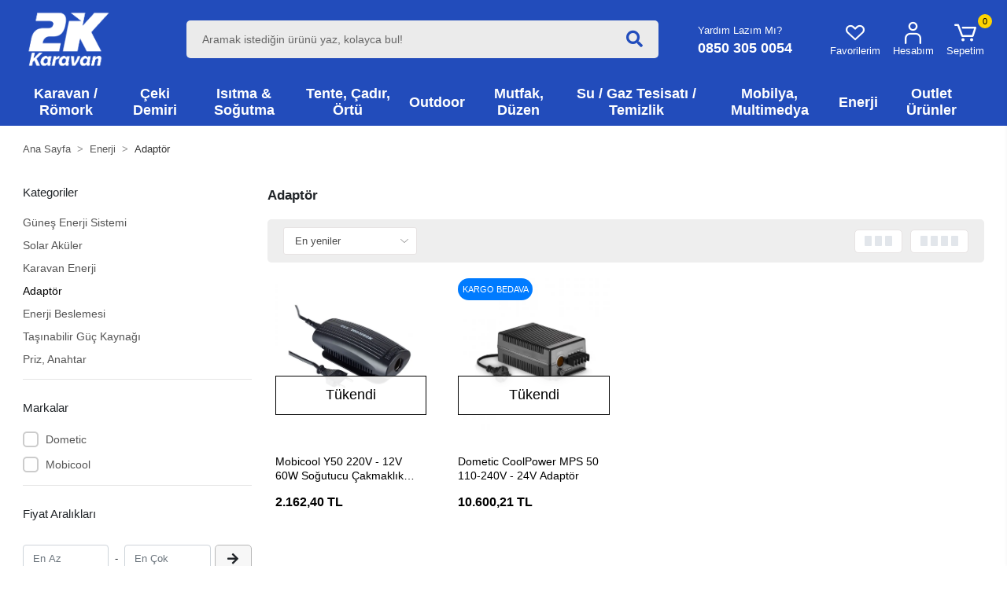

--- FILE ---
content_type: text/html; charset=UTF-8
request_url: https://www.kampkaravanmarket.com/adaptor
body_size: 24949
content:
<!DOCTYPE html><html lang="tr"><head><meta http-equiv="X-UA-Compatible" content="IE=edge" /><meta http-equiv="Content-Type" content="text/html; charset=utf-8"/><meta name='viewport' content='width=device-width, user-scalable=yes'><link rel="preconnect" href="https://cdn.qukasoft.com/"/><link rel="dns-prefetch" href="https://cdn.qukasoft.com/"/><link rel="icon" href="https://cdn.qukasoft.com/f/381269/b2NlVUoyVTArYkI4Tmk4Z1RvTTZKYms9/l/favicon-93257117-sw1408sh1408.webp" /><link rel="stylesheet" type="text/css" href="https://www.kampkaravanmarket.com/template/smart/default/assets/plugins/bootstrap.soft.min.css?v=1661412851" /><link rel="stylesheet" type="text/css" href="https://www.kampkaravanmarket.com/template/smart/default/assets/style.min.css?v=1769123250" /><title>Adaptör Fiyatları ve Modelleri | KampKaravanmarket</title><meta name="description" content="En uygun fiyata Adaptör modelleri KampKaravanMarket.com &#039;da! Tüm Adaptör modellerini detaylı incelemek ve satın almak için ziyaret edin!" /><link href="https://www.kampkaravanmarket.com/adaptor" rel="canonical" /><meta property="og:title" content="Adaptör Fiyatları ve Modelleri | KampKaravanmarket" /><meta property="og:site_name" content="kampkaravanmarket.com" /><meta property="og:type" content="product" /><meta property="og:url" content="https://www.kampkaravanmarket.com/adaptor" /><meta property="og:keywords" content="" /><meta property="og:description" content="En uygun fiyata Adaptör modelleri KampKaravanMarket.com &#039;da! Tüm Adaptör modellerini detaylı incelemek ve satın almak için ziyaret edin!" /><link rel="preconnect" href="https://fonts.googleapis.com"><link rel="preconnect" href="https://fonts.gstatic.com" crossorigin><style type="text/css">
        body {
            font-family: 'Poppins', sans-serif;
        }
        :root{
            --body-bg:#ffffff;
            --menu-bg-color: #224cbb;
            --menu-color: #ffffff;
            --menu-color-hover: #ffffff;
            --main-color: #000000;
            --main-color2: #18aba1;
            --header-top-color: #000000;
            --header-top-color-hover: #000000;
            --add-cart-list: #ffffff;
            --add-cart-list-hover: #ffffff;
            --add-cart-list-bg: #16a1a8;
            --add-cart-list-bg-hover: #1aa4ab;
            --buy-now: #000000;
            --buy-now-bg: #ffffff;
            --buy-now-hover: #000000;
            --buy-now-bg-hover: #4fb359;
            --add-cart-detail:#ffffff;
            --add-cart-detail-bg:#3e9e9e;
            --add-cart-detail-hover:#000000;
            --add-cart-detail-bg-hover:#ffffff;
            --complete-payment:#ffffff;
            --complete-payment-bg:#37bbc4;
            --complete-payment-hover:#ffffff;
            --complete-payment-bg-hover:#2bb3b3;
            --transition-time: .4s ease-out;
        };
        
    </style><link rel="stylesheet" type="text/css" href="https://www.kampkaravanmarket.com/theme/___kampkaravanmarket/assets/style.css?v=1758273223" /><style type="text/css">
                            @media(min-width:1240px){
                .container,
                .container-sm,
                .container-md,
                .container-lg,
                .container-xl {
                    max-width: 1600px !important;
                    width: 97%;
                }
            }
                @import url('https://fonts.googleapis.com/css2?family=Anton&family=Barlow:ital,wght@0,400;0,500;0,600;0,700;0,800;0,900;
        1,400;1,500;1,600;1,700;1,800;1,900&family=Cormorant+Garamond:ital,wght@0,300;0,400;0,500;0,600;0,700;1,300;1,400;1,500;1
        ,600;1,700&family=Jost:ital,wght@0,100..900;1,100..900&family=Montserrat:ital,wght@0,100..900;1,100..
        900&family=Open+Sans:ital,wght@0,300..800;1,300.
        .800&family=Source+Sans+3:ital,wght@0,200..900;1,200..900&family=Work+Sans:ital,wght@0,100..900;1,100..900&display=swap');
    </style><script type="application/ld+json">{"@context":"https:\/\/schema.org","@type":"Website","url":"https:\/\/www.kampkaravanmarket.com","name":"2K Kamp Karavan Market San. ve Tic. Ltd. Şti.","potentialAction":{"@type":"SearchAction","target":"https:\/\/www.kampkaravanmarket.com\/arama?k={search_term_string}","query-input":"required name=search_term_string"}}</script><script type="application/ld+json">{"@context":"https:\/\/schema.org","@type":"Store","name":"2K Kamp Karavan Market San. ve Tic. Ltd. Şti.","url":"https:\/\/www.kampkaravanmarket.com","logo":"https:\/\/cdn.qukasoft.com\/f\/381269\/b2NlVUoyVTArYkI4Tmk4Z1RvTTZKYms9\/l\/logo-91750793-sw2305sh2305.webp","image":"https:\/\/cdn.qukasoft.com\/f\/381269\/b2NlVUoyVTArYkI4Tmk4Z1RvTTZKYms9\/l\/logo-91750793-sw2305sh2305.webp","address":"Köprübaşı Mh. 4034. Sk. No:30 Serdivan \/ SAKARYA"}</script><script type="application/ld+json">{"@context":"http:\/\/schema.org","@type":"CollectionPage","name":"Adaptör","description":"En uygun fiyata Adaptör modelleri KampKaravanMarket.com 'da! Tüm Adaptör modellerini detaylı incelemek ve satın almak için ziyaret edin!","url":"https:\/\/www.kampkaravanmarket.com\/adaptor"}</script><meta name="google-site-verification" content="MMl7qph5SAmykXz24InLIAsRW-L-rSNBJ9MMzBLuwzc" /><meta name="facebook-domain-verification" content="j65huvpw2286f3tdcypakxmnful3xq" /><meta name="yandex-verification" content="22298d4f26c52329" /><meta name="msvalidate.01" content="AA0C5913464B6B0D0DB5F5E5181D6C71" /><!-- Global site tag (gtag.js) --><script async src="https://www.googletagmanager.com/gtag/js?id=AW-764676852"></script><script>
                var google_tag_defined = true;
                window.dataLayer = window.dataLayer || [];
                function gtag(){dataLayer.push(arguments);}
                gtag('js', new Date());
                                                gtag('config', 'AW-764676852');
                                                gtag('config', 'G-5RJG604MW5');
                                                                gtag('config', 'AW-764676852');
                            </script><!-- Facebook Pixel Code --><script>
                    !function(f,b,e,v,n,t,s)
                    {if(f.fbq)return;n=f.fbq=function(){n.callMethod?
                        n.callMethod.apply(n,arguments):n.queue.push(arguments)};
                        if(!f._fbq)f._fbq=n;n.push=n;n.loaded=!0;n.version='2.0';
                        n.queue=[];t=b.createElement(e);t.async=!0;
                        t.src=v;s=b.getElementsByTagName(e)[0];
                        s.parentNode.insertBefore(t,s)}(window, document,'script',
                        'https://connect.facebook.net/en_US/fbevents.js');
                    fbq('init', '1143236913923527');
                    fbq('track', 'PageView',{});
                </script><!-- End Facebook Pixel Code --><!-- Yandex.Metrika counter --><script type="text/javascript" >
                    (function(m,e,t,r,i,k,a){m[i]=m[i]||function(){(m[i].a=m[i].a||[]).push(arguments)};
                        m[i].l=1*new Date();k=e.createElement(t),a=e.getElementsByTagName(t)[0],k.async=1,k.src=r,a.parentNode.insertBefore(k,a)})
                    (window, document, "script", "https://mc.yandex.ru/metrika/tag.js", "ym");

                    ym(99393805, "init", {
                        clickmap:true,
                        trackLinks:true,
                        accurateTrackBounce:true,
                        ecommerce:"dataLayer"
                    });
                </script><noscript><div><img src="https://mc.yandex.ru/watch/99393805" style="position:absolute; left:-9999px;" alt="" /></div></noscript><!-- /Yandex.Metrika counter --><script src="//code.jivosite.com/widget/v546TmkWjI" async></script><!-- Google Tag Manager --><script>(function(w,d,s,l,i){w[l]=w[l]||[];w[l].push({'gtm.start':
new Date().getTime(),event:'gtm.js'});var f=d.getElementsByTagName(s)[0],
j=d.createElement(s),dl=l!='dataLayer'?'&l='+l:'';j.async=true;j.src=
'https://www.googletagmanager.com/gtm.js?id='+i+dl;f.parentNode.insertBefore(j,f);
})(window,document,'script','dataLayer','GTM-NFPCSR5');</script><!-- End Google Tag Manager --><!-- Google Tag Manager (noscript) --><noscript><iframe src="https://www.googletagmanager.com/ns.html?id=GTM-NFPCSR5"
height="0" width="0" style="display:none;visibility:hidden"></iframe></noscript><!-- End Google Tag Manager (noscript) --><!-- Google tag (gtag.js) --><script async src="https://www.googletagmanager.com/gtag/js?id=AW-764676852"></script><script>
window.dataLayer = window.dataLayer || [];
function gtag(){dataLayer.push(arguments);}gtag('js', new Date());
gtag('config', 'AW-764676852');
</script><!-- Event snippet for dönüşüm conversion page
In your html page, add the snippet and call gtag_report_conversion when someone clicks on the chosen link or button. --><script>
function gtag_report_conversion(url) {
var callback = function () {
if (typeof(url) != 'undefined') {
window.location = url;
}};
gtag('event', 'conversion', {
'send_to': 'AW-764676852/SkFiCJf41JcBEPSV0OwC',
'value': 20.0,
'currency': 'TRY',
'event_callback': callback
});
return false;
}</script></head><body class="categories-body "><section class="pattern-group pattern-group-t-0 pattern-group-p-categories "><div class="no-container"><div class="pattern-group-body"><div class="p-g-b-c-wrapper"><div class="p-g-b-c-inner"><div class="p-g-mod p-g-mod-t-28 p-g-mod-header  p-g-mod-trans   "><div class="p-g-mod-body  p-g-mod-body-p-0  "><header class="desktop"><section class="h-center"><div class="container"><div class="row"><div class="col-md-2"><div class="logo header-area"><a href="https://www.kampkaravanmarket.com" ><img src="https://cdn.qukasoft.com/f/381269/b2NlVUoyVTArYkI4Tmk4Z1RvTTZKYms9/l/logo-91750793-sw2305sh2305.webp" alt="" /></a></div></div><div class="col-md-6"><div class="header-area"><div class="search"><form action="https://www.kampkaravanmarket.com/arama" method="get" data-choose-action="redirect" data-smart-product-search-image><div class="input-box"><input type="text" name="k" value="" id="search-input" class="form-control" placeholder="Aramak istediğin ürünü yaz, kolayca bul!" /></div><button type="submit" class="btn btn-orange btn-send"><i class="fas fa-search"></i></button></form></div></div></div><div class="col-md-4"><div class="header-area last"><div class="header-bar"><div class="contact-item mr-5"><a href="/yardim" class="yardim_lazim_mi">Yardım Lazım Mı?</a><a href="tel:0850 305 0054" class="bar-link bar-phone"><span class="phone-numb"><strong>0850 305 0054</strong></span></a></div><a class="bar-link bar-favorite mr-3" href="https://www.kampkaravanmarket.com/hesabim/favori-listem" ><span class="icon"><i class="coreicon-heart-empty"></i><span>Favorilerim</span></span></a><div class="bar-link bar-user"><a class="bar-link mr-3" href="https://www.kampkaravanmarket.com/uye-giris"><span class="icon"><i class="coreicon-user-5"></i><span>Hesabım</span></span></a></div><div class="dropdown"><a class="bar-link bar-cart" id="console-menu-3" role="button" href="javascript:;"><span class="icon"><i class="coreicon-cart-2"></i><span class="count" data-cart-quantity>0</span><span>Sepetim</span></span></a></div></div></div></div></div></div></section><section class="menu"><div class="container"><div class="row"><div class="col-md-12"><div class="mega-menu"><ul class="navbar-nav"><li class="nav-item dropdown"><a class="nav-link dropdown-toggle" href="https://www.kampkaravanmarket.com/karavan-romork" id="mega-menu-10" data-parent-id="10" role="button"><span class="under-category">Karavan / Römork</span></a><div class="dropdown-menu" aria-labelledby="mega-menu-10"><div class="mega-menu-container"><div class="container-fluid" ><div class="row"><div class="col-md-12"><div class="row h-100"><div class="col"><div class="sub-cat"><a class="sub-title" data-parent-id="10" data-id="11" href="https://www.kampkaravanmarket.com/park-aksesuarlari">
                                                                                         Park Aksesuarları
                                                                                    </a><ul><li><a href="https://www.kampkaravanmarket.com/krikolar"><span class="sub-category"> Krikolar </span></a></li><li><a href="https://www.kampkaravanmarket.com/destek-ayaklari"><span class="sub-category"> Destek Ayakları </span></a></li><li><a href="https://www.kampkaravanmarket.com/klavuz-tekerler"><span class="sub-category"> Destek Tekeri </span></a></li><li><a href="https://www.kampkaravanmarket.com/mover-manevra-sistemi"><span class="sub-category"> Karavan Mover </span></a></li><li><a href="https://www.kampkaravanmarket.com/destek-ayagi-plakasi"><span class="sub-category"> Destek Ayağı Plakası </span></a></li><li><a href="https://www.kampkaravanmarket.com/denge-takozlari"><span class="sub-category"> Denge Takozları </span></a></li><li><a href="https://www.kampkaravanmarket.com/diger-park-aksesuarlari"><span class="sub-category"> Diğer Park Aksesuarları </span></a></li><li><a href="https://www.kampkaravanmarket.com/destek-teker-kelepcesi"><span class="sub-category"> Destek Teker Kelepçesi </span></a></li><li><a href="https://www.kampkaravanmarket.com/motokarava-cekmekarava-hidrolik-terazi-sistemi"><span class="sub-category"> Hidrolik Karavan Dengeleme Sistemleri </span></a></li></ul></div><div class="sub-cat"><a class="sub-title" data-parent-id="10" data-id="52" href="https://www.kampkaravanmarket.com/al-ko-romork-urunleri">
                                                                                         Römork
                                                                                    </a><ul><li><a href="https://www.kampkaravanmarket.com/aydinlatma-urunleri"><span class="sub-category"> Aydınlatma Ürünleri </span></a></li><li><a href="https://www.kampkaravanmarket.com/topuz/ceki-kancasi"><span class="sub-category"> Topuz/Çeki Kancası </span></a></li><li><a href="https://www.kampkaravanmarket.com/vincler"><span class="sub-category"> Vinçler </span></a></li><li><a href="https://www.kampkaravanmarket.com/camurluklar"><span class="sub-category"> Çamurluklar </span></a></li><li><a href="https://www.kampkaravanmarket.com/frenli-frensiz-dingil"><span class="sub-category"> Dingil </span></a></li><li><a href="https://www.kampkaravanmarket.com/yedek-lastik"><span class="sub-category"> Jant Lastik </span></a></li></ul></div><div class="sub-cat"><a class="sub-title" data-parent-id="10" data-id="33" href="https://www.kampkaravanmarket.com/karavan-basamak">
                                                                                         Basamak, Merdiven
                                                                                    </a><ul><li><a href="https://www.kampkaravanmarket.com/karavan-merdiven"><span class="sub-category"> Merdiven </span></a></li><li><a href="https://www.kampkaravanmarket.com/giris-basamaklari"><span class="sub-category"> Karavan Basamağı </span></a></li><li><a href="https://www.kampkaravanmarket.com/basamak-aksesuarlari"><span class="sub-category"> Basamak Aksesuarları </span></a></li></ul></div><div class="sub-cat"><a class="sub-title" data-parent-id="10" data-id="200" href="https://www.kampkaravanmarket.com/masa-ayaklari">
                                                                                         Masa Ayakları
                                                                                    </a><ul></ul></div><div class="sub-cat"><a class="sub-title" data-parent-id="10" data-id="206" href="https://www.kampkaravanmarket.com/gosterge-ve-paneller">
                                                                                         Karavan Kontrol Paneli
                                                                                    </a><ul></ul></div><div class="sub-cat"><a class="sub-title" data-parent-id="10" data-id="3060" href="https://www.kampkaravanmarket.com/romork-karavan-sase">
                                                                                         Karavan Şase
                                                                                    </a><ul></ul></div></div><div class="col"><div class="sub-cat"><a class="sub-title" data-parent-id="10" data-id="12" href="https://www.kampkaravanmarket.com/al-ko-surus-guvenligi">
                                                                                         Sürüş Güvenliği
                                                                                    </a><ul><li><a href="https://www.kampkaravanmarket.com/karavan-kamera"><span class="sub-category"> Kamera </span></a></li><li><a href="https://www.kampkaravanmarket.com/al-ko-savurma-onleyici-anti-yalpalama-kaplini"><span class="sub-category"> Yalpalama Önleyici </span></a></li><li><a href="https://www.kampkaravanmarket.com/amortisor"><span class="sub-category"> Amortisör </span></a></li><li><a href="https://www.kampkaravanmarket.com/fren-sistemi"><span class="sub-category"> Fren Sistemi </span></a></li><li><a href="https://www.kampkaravanmarket.com/fren-balatasi"><span class="sub-category"> Fren Balatası </span></a></li><li><a href="https://www.kampkaravanmarket.com/surtunme-balatalari"><span class="sub-category"> Sürtünme Balataları </span></a></li><li><a href="https://www.kampkaravanmarket.com/diger-surus-guvenligi-aksesuarlari"><span class="sub-category"> Diğer Aksesuarlar </span></a></li><li><a href="https://www.kampkaravanmarket.com/fren-kampanasi"><span class="sub-category"> Fren Kampanası </span></a></li><li><a href="https://www.kampkaravanmarket.com/fren-teli"><span class="sub-category"> Fren Teli </span></a></li></ul></div><div class="sub-cat"><a class="sub-title" data-parent-id="10" data-id="21" href="https://www.kampkaravanmarket.com/pencere-guneslik">
                                                                                         Pencere, Güneşlik
                                                                                    </a><ul><li><a href="https://www.kampkaravanmarket.com/karavan-guneslik"><span class="sub-category"> Sineklik, Güneşlik </span></a></li><li><a href="https://www.kampkaravanmarket.com/karavan-cami"><span class="sub-category"> Karavan Camı </span></a></li><li><a href="https://www.kampkaravanmarket.com/servis-kapagi"><span class="sub-category"> Servis Kapağı </span></a></li><li><a href="https://www.kampkaravanmarket.com/pencere-aksesuarlari"><span class="sub-category"> Pencere Aksesuarları </span></a></li></ul></div><div class="sub-cat"><a class="sub-title" data-parent-id="10" data-id="18" href="https://www.kampkaravanmarket.com/bisiklet-tasiyici">
                                                                                         Bisiklet Taşıyıcı
                                                                                    </a><ul></ul></div><div class="sub-cat"><a class="sub-title" data-parent-id="10" data-id="198" href="https://www.kampkaravanmarket.com/akilli-karavan-sistemleri">
                                                                                         Akıllı Karavan Sistemleri
                                                                                    </a><ul></ul></div><div class="sub-cat"><a class="sub-title" data-parent-id="10" data-id="476" href="https://www.kampkaravanmarket.com/motosiklet-tasiyici">
                                                                                         Motosiklet Taşıyıcı
                                                                                    </a><ul></ul></div></div><div class="col"><div class="sub-cat"><a class="sub-title" data-parent-id="10" data-id="118" href="https://www.kampkaravanmarket.com/hirsiz-onleyici-aksesuarlar">
                                                                                         Hırsız Önleyici Aksesuarlar
                                                                                    </a><ul><li><a href="https://www.kampkaravanmarket.com/tekerlek-kilidi"><span class="sub-category"> Tekerlek Kilidi </span></a></li><li><a href="https://www.kampkaravanmarket.com/kaplin-kilidi"><span class="sub-category"> Kaplin Kilidi </span></a></li><li><a href="https://www.kampkaravanmarket.com/kapi-kilidi"><span class="sub-category"> Kapı Kilidi </span></a></li><li><a href="https://www.kampkaravanmarket.com/destek-ayagi-kilidi"><span class="sub-category"> Destek Ayağı Kilidi </span></a></li><li><a href="https://www.kampkaravanmarket.com/hirsizliga-karsi-kasa"><span class="sub-category"> Hırsızlığa Karşı Kasa </span></a></li></ul></div><div class="sub-cat"><a class="sub-title" data-parent-id="10" data-id="46" href="https://www.kampkaravanmarket.com/tavan-havalandirma">
                                                                                         Tavan Heki, Havalandırma
                                                                                    </a><ul><li><a href="https://www.kampkaravanmarket.com/karavan-havalandirma"><span class="sub-category"> Havalandırma </span></a></li><li><a href="https://www.kampkaravanmarket.com/tavan-heki"><span class="sub-category"> Tavan Heki </span></a></li><li><a href="https://www.kampkaravanmarket.com/heki-aksesuarlari"><span class="sub-category"> Heki Aksesuarları </span></a></li></ul></div><div class="sub-cat"><a class="sub-title" data-parent-id="10" data-id="56" href="https://www.kampkaravanmarket.com/kaplinler">
                                                                                         Kaplinler
                                                                                    </a><ul><li><a href="https://www.kampkaravanmarket.com/frensiz-kaplin"><span class="sub-category"> Frensiz Kaplin </span></a></li><li><a href="https://www.kampkaravanmarket.com/frenli-kaplin"><span class="sub-category"> Frenli Kaplin </span></a></li><li><a href="https://www.kampkaravanmarket.com/anti-yalpalama-kaplini"><span class="sub-category"> Stabilizatör Kaplin </span></a></li></ul></div><div class="sub-cat"><a class="sub-title" data-parent-id="10" data-id="480" href="https://www.kampkaravanmarket.com/yapistiricilar-ve-sizdirmazlik">
                                                                                         Yapıştırıcılar ve Sızdırmazlık
                                                                                    </a><ul></ul></div><div class="sub-cat"><a class="sub-title" data-parent-id="10" data-id="469" href="https://www.kampkaravanmarket.com/karavan-kapisi">
                                                                                         Karavan Kapısı
                                                                                    </a><ul></ul></div></div></div></div></div></div></div></div></li><li class="nav-item dropdown"><a class="nav-link dropdown-toggle" href="https://www.kampkaravanmarket.com/hakpol-ceki-demiri" id="mega-menu-77" data-parent-id="77" role="button"><span class="under-category">Çeki Demiri</span></a><div class="dropdown-menu" aria-labelledby="mega-menu-77"><div class="mega-menu-container"><div class="container-fluid" ><div class="row"><div class="col-md-12"><div class="row h-100"><div class="col"><div class="sub-cat"><a class="sub-title" data-parent-id="77" data-id="108" href="https://www.kampkaravanmarket.com/ceki-demiri-aksesuarlari">
                                                                                         Çeki Demiri Aksesuarları
                                                                                    </a><ul><li><a href="https://www.kampkaravanmarket.com/romork-enerji-fisleri"><span class="sub-category"> Enerji Fiş/Soketler </span></a></li><li><a href="https://www.kampkaravanmarket.com/elektrik-tesisatlari"><span class="sub-category"> Elektrik Tesisatları </span></a></li><li><a href="https://www.kampkaravanmarket.com/ceki-topuzu"><span class="sub-category"> Çeki Topuzu </span></a></li></ul></div></div></div></div></div></div></div></div></li><li class="nav-item dropdown"><a class="nav-link dropdown-toggle" href="https://www.kampkaravanmarket.com/isitma-sogutma" id="mega-menu-39" data-parent-id="39" role="button"><span class="under-category">Isıtma &amp; Soğutma</span></a><div class="dropdown-menu" aria-labelledby="mega-menu-39"><div class="mega-menu-container"><div class="container-fluid" ><div class="row"><div class="col-md-12"><div class="row h-100"><div class="col"><div class="sub-cat"><a class="sub-title" data-parent-id="39" data-id="138" href="https://www.kampkaravanmarket.com/karavan-buzdolabi">
                                                                                         Buzdolabı
                                                                                    </a><ul><li><a href="https://www.kampkaravanmarket.com/tasinabilir-sogutucu"><span class="sub-category"> Taşınabilir Soğutucu </span></a></li><li><a href="https://www.kampkaravanmarket.com/sabit-karavan-buzdolabi"><span class="sub-category"> Sabit Buzdolabı </span></a></li><li><a href="https://www.kampkaravanmarket.com/buzdolabi-yedek-parcalari"><span class="sub-category"> Buzdolabı Yedek Parçaları </span></a></li><li><a href="https://www.kampkaravanmarket.com/buzdolabi-aksesuarlari"><span class="sub-category"> Buzdolabı Aksesuarları </span></a></li></ul></div><div class="sub-cat"><a class="sub-title" data-parent-id="39" data-id="481" href="https://www.kampkaravanmarket.com/kamp-sobasi">
                                                                                         Kamp Sobası
                                                                                    </a><ul></ul></div></div><div class="col"><div class="sub-cat"><a class="sub-title" data-parent-id="39" data-id="126" href="https://www.kampkaravanmarket.com/karavan-klimasi">
                                                                                         Karavan Kliması
                                                                                    </a><ul><li><a href="https://www.kampkaravanmarket.com/karavan-tavan-klimasi"><span class="sub-category"> Tavan Kliması </span></a></li><li><a href="https://www.kampkaravanmarket.com/karavan-zemin-klimasi"><span class="sub-category"> Zemin Kliması </span></a></li><li><a href="https://www.kampkaravanmarket.com/klima-aksesuarlari"><span class="sub-category"> Klima Aksesuarları </span></a></li></ul></div><div class="sub-cat"><a class="sub-title" data-parent-id="39" data-id="40" href="https://www.kampkaravanmarket.com/koltuk-isitici-ve-sogutucusu">
                                                                                         Koltuk Isıtıcı / Soğutucu
                                                                                    </a><ul></ul></div></div><div class="col"><div class="sub-cat"><a class="sub-title" data-parent-id="39" data-id="133" href="https://www.kampkaravanmarket.com/karavan-isitici-kombi">
                                                                                         Ortam / Su Isıtma
                                                                                    </a><ul><li><a href="https://www.kampkaravanmarket.com/su-isitici"><span class="sub-category"> Su Isıtıcı </span></a></li><li><a href="https://www.kampkaravanmarket.com/karavan-gazli-ortam-isitici"><span class="sub-category"> Gazlı / Dizel Ortam Isıtıcı </span></a></li><li><a href="https://www.kampkaravanmarket.com/gazli-elektrikli-ortam-su-isitici"><span class="sub-category"> Ortam / Su Isıtıcı Combi </span></a></li><li><a href="https://www.kampkaravanmarket.com/ortam-su-isitici-aksesuarlari"><span class="sub-category"> Ortam / Su Isıtıcı Aksesuarları </span></a></li></ul></div></div></div></div></div></div></div></div></li><li class="nav-item dropdown"><a class="nav-link dropdown-toggle" href="https://www.kampkaravanmarket.com/tente-cadir-ortu" id="mega-menu-150" data-parent-id="150" role="button"><span class="under-category">Tente, Çadır, Örtü</span></a><div class="dropdown-menu" aria-labelledby="mega-menu-150"><div class="mega-menu-container"><div class="container-fluid" ><div class="row"><div class="col-md-12"><div class="row h-100"><div class="col"><div class="sub-cat"><a class="sub-title" data-parent-id="150" data-id="48" href="https://www.kampkaravanmarket.com/karavan-tentesi">
                                                                                         Karavan Tentesi
                                                                                    </a><ul><li><a href="https://www.kampkaravanmarket.com/cati-tipi-tente"><span class="sub-category"> Çatı Tipi Tente </span></a></li><li><a href="https://www.kampkaravanmarket.com/duvar-tipi-tente"><span class="sub-category"> Duvar Tipi Tente </span></a></li><li><a href="https://www.kampkaravanmarket.com/torba-tente"><span class="sub-category"> Torba Tipi Tente </span></a></li><li><a href="https://www.kampkaravanmarket.com/sisme-havali-tente"><span class="sub-category"> Şişme Havalı Tente </span></a></li><li><a href="https://www.kampkaravanmarket.com/kanopi-ray-tipi-tente"><span class="sub-category"> Kanopi Ray Tipi tente </span></a></li></ul></div><div class="sub-cat"><a class="sub-title" data-parent-id="150" data-id="154" href="https://www.kampkaravanmarket.com/bisiklet-kilifi">
                                                                                         Bisiklet Kılıfı
                                                                                    </a><ul></ul></div></div><div class="col"><div class="sub-cat"><a class="sub-title" data-parent-id="150" data-id="66" href="https://www.kampkaravanmarket.com/tente-aksesuarlari">
                                                                                         Tente Aksesuarları
                                                                                    </a><ul><li><a href="https://www.kampkaravanmarket.com/tente-adaptoru"><span class="sub-category"> Tente Montaj Braketleri </span></a></li><li><a href="https://www.kampkaravanmarket.com/tente-cadir-halisi"><span class="sub-category"> Tente/Çadır Halısı </span></a></li><li><a href="https://www.kampkaravanmarket.com/tente-sabitleme-kiti"><span class="sub-category"> Tente Sabitleme Kiti </span></a></li><li><a href="https://www.kampkaravanmarket.com/diger-tente-aksesuarlari"><span class="sub-category"> Diğer Tente Aksesuarları </span></a></li><li><a href="https://www.kampkaravanmarket.com/tente-guneslik-golgelik-perde"><span class="sub-category"> Tente Önü Güneşlik </span></a></li><li><a href="https://www.kampkaravanmarket.com/yagmur-engelleyici"><span class="sub-category"> Yağmur Engelleyici </span></a></li><li><a href="https://www.kampkaravanmarket.com/tente-yedek-parca"><span class="sub-category"> Tente Yedek Parça </span></a></li></ul></div><div class="sub-cat"><a class="sub-title" data-parent-id="150" data-id="212" href="https://www.kampkaravanmarket.com/ruzgar-duvari">
                                                                                         Rüzgar Duvarı
                                                                                    </a><ul></ul></div></div><div class="col"><div class="sub-cat"><a class="sub-title" data-parent-id="150" data-id="124" href="https://www.kampkaravanmarket.com/koruyucu-ortu-kilif">
                                                                                         Koruyucu Örtü/Kılıf
                                                                                    </a><ul><li><a href="https://www.kampkaravanmarket.com/kaplin-ortusu"><span class="sub-category"> Kaplin Örtüsü </span></a></li><li><a href="https://www.kampkaravanmarket.com/teker-kilifi"><span class="sub-category"> Teker Kılıfı </span></a></li><li><a href="https://www.kampkaravanmarket.com/tup-kilifi"><span class="sub-category"> Tüp Kılıfı </span></a></li><li><a href="https://www.kampkaravanmarket.com/karavan-branda"><span class="sub-category"> Karavan Branda </span></a></li><li><a href="https://www.kampkaravanmarket.com/karavan-etegi"><span class="sub-category"> Karavan Eteği </span></a></li></ul></div><div class="sub-cat"><a class="sub-title" data-parent-id="150" data-id="483" href="https://www.kampkaravanmarket.com/karavan-cadiri">
                                                                                         Karavan Çadırı
                                                                                    </a><ul><li><a href="https://www.kampkaravanmarket.com/sisme-karavan-cadiri"><span class="sub-category"> Şişme Karavan Çadırı </span></a></li><li><a href="https://www.kampkaravanmarket.com/tam-boy-cadir"><span class="sub-category"> Tam Boy Çadır </span></a></li><li><a href="https://www.kampkaravanmarket.com/karavan-tente-cadiri"><span class="sub-category"> Tente Çadırı </span></a></li></ul></div></div></div></div></div></div></div></div></li><li class="nav-item dropdown"><a class="nav-link dropdown-toggle" href="https://www.kampkaravanmarket.com/outdoor" id="mega-menu-113" data-parent-id="113" role="button"><span class="under-category">Outdoor</span></a><div class="dropdown-menu" aria-labelledby="mega-menu-113"><div class="mega-menu-container"><div class="container-fluid" ><div class="row"><div class="col-md-12"><div class="row h-100"><div class="col"><div class="sub-cat"><a class="sub-title" data-parent-id="113" data-id="95" href="https://www.kampkaravanmarket.com/kamp-cadiri">
                                                                                         Kamp Çadırı
                                                                                    </a><ul><li><a href="https://www.kampkaravanmarket.com/cadir-aksesuarlari"><span class="sub-category"> Çadır Aksesuarları </span></a></li><li><a href="https://www.kampkaravanmarket.com/tuvalet-cadirlari"><span class="sub-category"> Tuvalet Çadırları </span></a></li><li><a href="https://www.kampkaravanmarket.com/uyku-tulumlari"><span class="sub-category"> Uyku Tulumları </span></a></li><li><a href="https://www.kampkaravanmarket.com/cadir-mati"><span class="sub-category"> Çadır Matı </span></a></li></ul></div></div><div class="col"><div class="sub-cat"><a class="sub-title" data-parent-id="113" data-id="120" href="https://www.kampkaravanmarket.com/kamp-mobilyalari">
                                                                                         Kamp Mobilyaları
                                                                                    </a><ul><li><a href="https://www.kampkaravanmarket.com/kamp-sandalyesi"><span class="sub-category"> Kamp Sandalyesi </span></a></li><li><a href="https://www.kampkaravanmarket.com/kamp-masasi"><span class="sub-category"> Kamp Masası </span></a></li><li><a href="https://www.kampkaravanmarket.com/kamp-dolabi"><span class="sub-category"> Kamp Dolabı </span></a></li></ul></div></div></div></div></div></div></div></div></li><li class="nav-item dropdown"><a class="nav-link dropdown-toggle" href="https://www.kampkaravanmarket.com/karavan-mutfak" id="mega-menu-19" data-parent-id="19" role="button"><span class="under-category">Mutfak, Düzen</span></a><div class="dropdown-menu" aria-labelledby="mega-menu-19"><div class="mega-menu-container"><div class="container-fluid" ><div class="row"><div class="col-md-12"><div class="row h-100"><div class="col"><div class="sub-cat"><a class="sub-title" data-parent-id="19" data-id="20" href="https://www.kampkaravanmarket.com/karavan-organizator">
                                                                                         Organizer / Düzenleyici
                                                                                    </a><ul></ul></div><div class="sub-cat"><a class="sub-title" data-parent-id="19" data-id="41" href="https://www.kampkaravanmarket.com/evye-ocak">
                                                                                         Ocak ve Evye, Lavabo
                                                                                    </a><ul><li><a href="https://www.kampkaravanmarket.com/gazli-ocaklar"><span class="sub-category"> Gazlı Ocaklar </span></a></li><li><a href="https://www.kampkaravanmarket.com/elektrikli-ocaklar"><span class="sub-category"> Elektrikli Ocaklar </span></a></li><li><a href="https://www.kampkaravanmarket.com/ocak-evye-kombinasyonu"><span class="sub-category"> Ocak/Evye Kombinasyonu </span></a></li><li><a href="https://www.kampkaravanmarket.com/evye-lavabo"><span class="sub-category"> Evye, Lavabo </span></a></li></ul></div><div class="sub-cat"><a class="sub-title" data-parent-id="19" data-id="96" href="https://www.kampkaravanmarket.com/mutfak-aksesuarlari">
                                                                                         Mutfak Aksesuarları
                                                                                    </a><ul><li><a href="https://www.kampkaravanmarket.com/bardaklar"><span class="sub-category"> Bardaklar </span></a></li><li><a href="https://www.kampkaravanmarket.com/yemek-takimlari"><span class="sub-category"> Yemek Takımları </span></a></li></ul></div></div><div class="col"><div class="sub-cat"><a class="sub-title" data-parent-id="19" data-id="32" href="https://www.kampkaravanmarket.com/aspirator">
                                                                                         Aspiratör
                                                                                    </a><ul></ul></div><div class="sub-cat"><a class="sub-title" data-parent-id="19" data-id="42" href="https://www.kampkaravanmarket.com/karavan-firin">
                                                                                         Fırın
                                                                                    </a><ul></ul></div><div class="sub-cat"><a class="sub-title" data-parent-id="19" data-id="148" href="https://www.kampkaravanmarket.com/camasir-makinasi-kurutma">
                                                                                         Çamaşır Makinası, Kurutma
                                                                                    </a><ul><li><a href="https://www.kampkaravanmarket.com/camasir-askisi"><span class="sub-category"> Çamaşır Askısı </span></a></li><li><a href="https://www.kampkaravanmarket.com/camasir-makinasi"><span class="sub-category"> Çamaşır Makinası </span></a></li></ul></div></div><div class="col"><div class="sub-cat"><a class="sub-title" data-parent-id="19" data-id="38" href="https://www.kampkaravanmarket.com/cay-kahve-makinasi-su-isiticisi">
                                                                                         Su Isıtıcı/Kahve Makinesi
                                                                                    </a><ul></ul></div><div class="sub-cat"><a class="sub-title" data-parent-id="19" data-id="93" href="https://www.kampkaravanmarket.com/pisirme-set-ve-caydanliklar">
                                                                                         Pişirme Set ve Çaydanlıklar
                                                                                    </a><ul><li><a href="https://www.kampkaravanmarket.com/pisirme-setleri"><span class="sub-category"> Pişirme Setleri </span></a></li></ul></div><div class="sub-cat"><a class="sub-title" data-parent-id="19" data-id="189" href="https://www.kampkaravanmarket.com/izgara-mangal">
                                                                                         Izgara, Mangal
                                                                                    </a><ul><li><a href="https://www.kampkaravanmarket.com/izgaralar"><span class="sub-category"> Izgaralar </span></a></li><li><a href="https://www.kampkaravanmarket.com/izgara-aksesuarlari"><span class="sub-category"> ızgara Aksesuarları </span></a></li></ul></div></div></div></div></div></div></div></div></li><li class="nav-item dropdown"><a class="nav-link dropdown-toggle" href="https://www.kampkaravanmarket.com/su-tesisati-temizlik" id="mega-menu-43" data-parent-id="43" role="button"><span class="under-category">Su / Gaz Tesisatı / Temizlik</span></a><div class="dropdown-menu" aria-labelledby="mega-menu-43"><div class="mega-menu-container"><div class="container-fluid" ><div class="row"><div class="col-md-12"><div class="row h-100"><div class="col"><div class="sub-cat"><a class="sub-title" data-parent-id="43" data-id="44" href="https://www.kampkaravanmarket.com/mutfak-bataryasi">
                                                                                         Karavan Musluğu
                                                                                    </a><ul></ul></div><div class="sub-cat"><a class="sub-title" data-parent-id="43" data-id="160" href="https://www.kampkaravanmarket.com/karavan-pis-veya-temiz-su-tanklari">
                                                                                         Su Tankları
                                                                                    </a><ul><li><a href="https://www.kampkaravanmarket.com/temiz-su-tanki"><span class="sub-category"> Temiz Su Tankı </span></a></li><li><a href="https://www.kampkaravanmarket.com/atik-pis-su-tanki"><span class="sub-category"> Atık, Pis Su Tankı </span></a></li><li><a href="https://www.kampkaravanmarket.com/yakit-tanki"><span class="sub-category"> Yakıt Tankı </span></a></li><li><a href="https://www.kampkaravanmarket.com/su-deposu-aksesuarlari"><span class="sub-category"> Su Deposu Aksesuarları </span></a></li></ul></div><div class="sub-cat"><a class="sub-title" data-parent-id="43" data-id="197" href="https://www.kampkaravanmarket.com/su-filtreleri">
                                                                                         Su Filtreleri
                                                                                    </a><ul></ul></div><div class="sub-cat"><a class="sub-title" data-parent-id="43" data-id="421" href="https://www.kampkaravanmarket.com/samandira">
                                                                                         Şamandıra
                                                                                    </a><ul></ul></div></div><div class="col"><div class="sub-cat"><a class="sub-title" data-parent-id="43" data-id="45" href="https://www.kampkaravanmarket.com/sifon">
                                                                                         Sifon
                                                                                    </a><ul></ul></div><div class="sub-cat"><a class="sub-title" data-parent-id="43" data-id="162" href="https://www.kampkaravanmarket.com/dis-dus-su-dolum-kapaklari">
                                                                                         Dış Duş, Su Dolum Kapakları
                                                                                    </a><ul></ul></div><div class="sub-cat"><a class="sub-title" data-parent-id="43" data-id="199" href="https://www.kampkaravanmarket.com/su-baglanti-gerecleri">
                                                                                         Su Bağlantı Gereçleri
                                                                                    </a><ul></ul></div><div class="sub-cat"><a class="sub-title" data-parent-id="43" data-id="8" href="https://www.kampkaravanmarket.com/karavan-tuvalet-kimyasali">
                                                                                         Tuvalet ve Kimyasallar
                                                                                    </a><ul><li><a href="https://www.kampkaravanmarket.com/portatif-tuvalet"><span class="sub-category"> Portatif Tuvalet </span></a></li><li><a href="https://www.kampkaravanmarket.com/karavan-kasetli-tuvalet"><span class="sub-category"> Kasetli Tuvalet </span></a></li><li><a href="https://www.kampkaravanmarket.com/tuvalet-kimyasali"><span class="sub-category"> Tuvalet Kimyasalı </span></a></li><li><a href="https://www.kampkaravanmarket.com/tuvalet-yedek-parca"><span class="sub-category"> Tuvalet Yedek Parça </span></a></li></ul></div></div><div class="col"><div class="sub-cat"><a class="sub-title" data-parent-id="43" data-id="146" href="https://www.kampkaravanmarket.com/gaz-aksesuarlari">
                                                                                         Gaz Aksesuarları
                                                                                    </a><ul><li><a href="https://www.kampkaravanmarket.com/tup-aksesuarlari"><span class="sub-category"> Tüp Aksesuarları </span></a></li><li><a href="https://www.kampkaravanmarket.com/gaz-dedektoru"><span class="sub-category"> Gaz Dedektörü </span></a></li><li><a href="https://www.kampkaravanmarket.com/gaz-hortumlari"><span class="sub-category"> Gaz Hortum / Borular </span></a></li><li><a href="https://www.kampkaravanmarket.com/gaz-regulatorleri"><span class="sub-category"> Gaz Regülatörleri </span></a></li><li><a href="https://www.kampkaravanmarket.com/gaz-alim-noktasi"><span class="sub-category"> Gaz Alım Noktası </span></a></li><li><a href="https://www.kampkaravanmarket.com/gaz-vanalari"><span class="sub-category"> Gaz Vanaları </span></a></li><li><a href="https://www.kampkaravanmarket.com/gaz-olcum"><span class="sub-category"> Gaz Ölçüm </span></a></li></ul></div><div class="sub-cat"><a class="sub-title" data-parent-id="43" data-id="191" href="https://www.kampkaravanmarket.com/su-pompalari">
                                                                                         Su Pompaları
                                                                                    </a><ul><li><a href="https://www.kampkaravanmarket.com/basincli-su-pompalari"><span class="sub-category"> Hidrofor </span></a></li><li><a href="https://www.kampkaravanmarket.com/dalgic-pompalari"><span class="sub-category"> Dalgıç Pompaları </span></a></li><li><a href="https://www.kampkaravanmarket.com/genlesme-tanki"><span class="sub-category"> Genleşme Tankı </span></a></li></ul></div><div class="sub-cat"><a class="sub-title" data-parent-id="43" data-id="209" href="https://www.kampkaravanmarket.com/su-gostergeleri">
                                                                                         Su Göstergeleri
                                                                                    </a><ul></ul></div></div></div></div></div></div></div></div></li><li class="nav-item dropdown"><a class="nav-link dropdown-toggle" href="https://www.kampkaravanmarket.com/karavan-mobilyasi" id="mega-menu-23" data-parent-id="23" role="button"><span class="under-category">Mobilya, Multimedya</span></a><div class="dropdown-menu" aria-labelledby="mega-menu-23"><div class="mega-menu-container"><div class="container-fluid" ><div class="row"><div class="col-md-12"><div class="row h-100"><div class="col"><div class="sub-cat"><a class="sub-title" data-parent-id="23" data-id="13" href="https://www.kampkaravanmarket.com/neta-uydu-anteni">
                                                                                         Uydu Anteni
                                                                                    </a><ul><li><a href="https://www.kampkaravanmarket.com/neta-karavan-uydu-anteni"><span class="sub-category"> Karavan Uydu </span></a></li><li><a href="https://www.kampkaravanmarket.com/marin-uydu"><span class="sub-category"> Marin Uydu </span></a></li></ul></div><div class="sub-cat"><a class="sub-title" data-parent-id="23" data-id="3017" href="https://www.kampkaravanmarket.com/ek-alan-mekanizmalari">
                                                                                         Ek Alan Mekanizmaları
                                                                                    </a><ul></ul></div></div><div class="col"><div class="sub-cat"><a class="sub-title" data-parent-id="23" data-id="115" href="https://www.kampkaravanmarket.com/karavan-televizyon">
                                                                                         Televizyon
                                                                                    </a><ul></ul></div><div class="sub-cat"><a class="sub-title" data-parent-id="23" data-id="3067" href="https://www.kampkaravanmarket.com/mobilya-ve-kilit-sistemleri">
                                                                                         Mobilya ve Kilit Sistemleri
                                                                                    </a><ul><li><a href="https://www.kampkaravanmarket.com/dolap-cekmece-kilidi"><span class="sub-category"> Dolap, Çekmece Kilidi </span></a></li><li><a href="https://www.kampkaravanmarket.com/dolap-kulplari"><span class="sub-category"> Dolap Kulpları </span></a></li><li><a href="https://www.kampkaravanmarket.com/kapi-kolu"><span class="sub-category"> Kapı Kolu </span></a></li></ul></div></div><div class="col"><div class="sub-cat"><a class="sub-title" data-parent-id="23" data-id="223" href="https://www.kampkaravanmarket.com/karavan-televizyon-aski-aparati">
                                                                                         TV Askı Aparatı
                                                                                    </a><ul></ul></div></div></div></div></div></div></div></div></li><li class="nav-item dropdown"><a class="nav-link dropdown-toggle" href="https://www.kampkaravanmarket.com/enerji-market" id="mega-menu-30" data-parent-id="30" role="button"><span class="under-category">Enerji</span></a><div class="dropdown-menu" aria-labelledby="mega-menu-30"><div class="mega-menu-container"><div class="container-fluid" ><div class="row"><div class="col-md-12"><div class="row h-100"><div class="col"><div class="sub-cat"><a class="sub-title" data-parent-id="30" data-id="1" href="https://www.kampkaravanmarket.com/gunes-enerji-sistemi">
                                                                                         Güneş Enerji Sistemi
                                                                                    </a><ul><li><a href="https://www.kampkaravanmarket.com/gunes-paneli"><span class="sub-category"> Güneş Paneli </span></a></li><li><a href="https://www.kampkaravanmarket.com/solar-gunes-regulatorleri"><span class="sub-category"> Solar Şarj Regülatörleri </span></a></li><li><a href="https://www.kampkaravanmarket.com/gunes-enerji-sistemi-aksesuarlari"><span class="sub-category"> Güneş Enerji Sistemi Aksesuarları </span></a></li><li><a href="https://www.kampkaravanmarket.com/solar-gostergeler"><span class="sub-category"> Solar Göstergeler </span></a></li></ul></div><div class="sub-cat"><a class="sub-title" data-parent-id="30" data-id="31" href="https://www.kampkaravanmarket.com/adaptor">
                                                                                         Adaptör
                                                                                    </a><ul></ul></div><div class="sub-cat"><a class="sub-title" data-parent-id="30" data-id="3016" href="https://www.kampkaravanmarket.com/priz-anahtar">
                                                                                         Priz, Anahtar
                                                                                    </a><ul></ul></div></div><div class="col"><div class="sub-cat"><a class="sub-title" data-parent-id="30" data-id="15" href="https://www.kampkaravanmarket.com/solar-akuler">
                                                                                         Solar Aküler
                                                                                    </a><ul><li><a href="https://www.kampkaravanmarket.com/lityum-aku"><span class="sub-category"> Lifepo4 Lityum Akü </span></a></li><li><a href="https://www.kampkaravanmarket.com/kursun-karbon-aku"><span class="sub-category"> Kurşun Karbon Akü </span></a></li><li><a href="https://www.kampkaravanmarket.com/agm-aku"><span class="sub-category"> AGM Akü </span></a></li><li><a href="https://www.kampkaravanmarket.com/jel-aku"><span class="sub-category"> JEL Akü </span></a></li></ul></div><div class="sub-cat"><a class="sub-title" data-parent-id="30" data-id="183" href="https://www.kampkaravanmarket.com/enerji-beslemesi">
                                                                                         Enerji Beslemesi
                                                                                    </a><ul><li><a href="https://www.kampkaravanmarket.com/karavan-elektrik-kablosu"><span class="sub-category"> Karavan Elektrik Kablosu </span></a></li><li><a href="https://www.kampkaravanmarket.com/harici-enerji-prizleri"><span class="sub-category"> Elektrik Girişi, Soketler </span></a></li><li><a href="https://www.kampkaravanmarket.com/makarali-kablolari"><span class="sub-category"> Makaralı Kabloları </span></a></li></ul></div></div><div class="col"><div class="sub-cat"><a class="sub-title" data-parent-id="30" data-id="26" href="https://www.kampkaravanmarket.com/karavan-enerji-urunleri">
                                                                                         Karavan Enerji
                                                                                    </a><ul><li><a href="https://www.kampkaravanmarket.com/invertorler"><span class="sub-category"> İnvertörler </span></a></li><li><a href="https://www.kampkaravanmarket.com/victron-izolatorler"><span class="sub-category"> Victron İzolatörler </span></a></li><li><a href="https://www.kampkaravanmarket.com/victron-ara-cihazlar"><span class="sub-category"> Victron Ara Cihazlar </span></a></li><li><a href="https://www.kampkaravanmarket.com/aku-sarj-cihazlari-2"><span class="sub-category"> Akü Şarj Cihazları </span></a></li><li><a href="https://www.kampkaravanmarket.com/alternatorden-aku-sarj-cihazlari"><span class="sub-category"> Alternatörden Akü Şarj Cihazları </span></a></li><li><a href="https://www.kampkaravanmarket.com/aku-ayiricisi"><span class="sub-category"> Akü Ayırıcısı </span></a></li><li><a href="https://www.kampkaravanmarket.com/karavan-aku-birlestirici"><span class="sub-category"> Akü Birleştirici </span></a></li><li><a href="https://www.kampkaravanmarket.com/konvertorler-donusturuculer"><span class="sub-category"> Konvertörler-Dönüştürücüler </span></a></li><li><a href="https://www.kampkaravanmarket.com/karavan-otomatik-gecis-anahtari"><span class="sub-category"> Karavan Otomatik Geçiş Anahtarı </span></a></li><li><a href="https://www.kampkaravanmarket.com/sigorta"><span class="sub-category"> Sigorta </span></a></li></ul></div><div class="sub-cat"><a class="sub-title" data-parent-id="30" data-id="210" href="https://www.kampkaravanmarket.com/tasinabilir-guc-istasyonlari">
                                                                                         Taşınabilir Güç Kaynağı
                                                                                    </a><ul></ul></div></div></div></div></div></div></div></div></li><li class="nav-item "><a class="nav-link dropdown-toggle" href="https://www.kampkaravanmarket.com/outlet-urunler" id="mega-menu-477" data-parent-id="477" role="button"><span class="under-category">Outlet Ürünler</span></a></li></ul></div></div></div></div></section></header><header class="mobile"><div class="op-black"></div><div class="left"><a href="javascript:;" class="icon-group ml-2 btn-sidebar-menu"><i class="fas fa-bars"></i></a></div><div class="center"><div class="logo"><a href="https://www.kampkaravanmarket.com"><img src="https://cdn.qukasoft.com/f/381269/b2NlVUoyVTArYkI4Tmk4Z1RvTTZKYms9/l/mobil-logo-65180927-sw1600sh1600.webp" alt="" /></a></div></div><div class="right"><a href="javascript:;" class="icon-group btn-sidebar-menu mr-3 bar-search-2"><i class="coreicon-search-1"></i></a><a href="javascript:;" class="icon-group mr-3 btn-sidebar-user"><i class="coreicon-user-5"></i></a><a class="icon-group mr-3 bar-cart" href="javascript:;"><i class="coreicon-cart-2"></i><span class="badge" data-cart-quantity>0</span></a></div><div class="clearfix"></div><nav class="sidebar-menu-type-2"><div class="logo-area"><a href="https://www.kampkaravanmarket.com" ><img src="https://cdn.qukasoft.com/f/381269/b2NlVUoyVTArYkI4Tmk4Z1RvTTZKYms9/l/logo-91750793-sw2305sh2305.webp" alt="" /></a><div class="mobile-menu-close"><i class="fas fa-times"></i></div></div><div class="scrollbar"><section class="mobile-search"><form action="https://www.kampkaravanmarket.com/arama" method="get"  data-choose-action="redirect" data-smart-mobile-product-search-image ><div class="input-box"><input type="text" name="k" class="form-control" id="search-input-2" placeholder="Ara.." /></div><button type="submit" class="btn btn-orange btn-send"><div><i class="coreicon-search"></i></div></button></form><div class="clearfix"></div></section><div class="mobil-area-title">
                   TÜM KATEGORİLER
                </div><div class="categories"><ul><li class="sc-10"><a href="javascript:;" class="btn-categories-show" data-id="10"><span class="name float-left">Karavan / Römork</span><span class="icon float-right"><i class="fas fa-angle-right"></i></span><div class="clearfix"></div></a><ul class="multi categories-list-10"><li class="sc-10-all"><a href="https://www.kampkaravanmarket.com/karavan-romork"><span class="name float-left">
                            Tüm
                            Karavan / Römork</span><div class="clearfix"></div></a></li><li class="sc-11"><a href="javascript:;" class="btn-categories-show" data-id="11"><span class="name float-left">Park Aksesuarları</span><span class="icon float-right"><i class="fas fa-angle-right"></i></span><div class="clearfix"></div></a><ul class="multi categories-list-11"><li class="sc-11-all"><a href="https://www.kampkaravanmarket.com/park-aksesuarlari"><span class="name float-left">
                            Tüm
                            Park Aksesuarları</span><div class="clearfix"></div></a></li><li class="sc-36"><a href="https://www.kampkaravanmarket.com/krikolar" data-id="36"><span class="name ">Krikolar</span><div class="clearfix"></div></a></li><li class="sc-63"><a href="https://www.kampkaravanmarket.com/destek-ayaklari" data-id="63"><span class="name ">Destek Ayakları</span><div class="clearfix"></div></a></li><li class="sc-65"><a href="https://www.kampkaravanmarket.com/klavuz-tekerler" data-id="65"><span class="name ">Destek Tekeri</span><div class="clearfix"></div></a></li><li class="sc-167"><a href="https://www.kampkaravanmarket.com/mover-manevra-sistemi" data-id="167"><span class="name ">Karavan Mover</span><div class="clearfix"></div></a></li><li class="sc-168"><a href="https://www.kampkaravanmarket.com/destek-ayagi-plakasi" data-id="168"><span class="name ">Destek Ayağı Plakası</span><div class="clearfix"></div></a></li><li class="sc-169"><a href="https://www.kampkaravanmarket.com/denge-takozlari" data-id="169"><span class="name ">Denge Takozları</span><div class="clearfix"></div></a></li><li class="sc-170"><a href="https://www.kampkaravanmarket.com/diger-park-aksesuarlari" data-id="170"><span class="name ">Diğer Park Aksesuarları</span><div class="clearfix"></div></a></li><li class="sc-174"><a href="https://www.kampkaravanmarket.com/destek-teker-kelepcesi" data-id="174"><span class="name ">Destek Teker Kelepçesi</span><div class="clearfix"></div></a></li><li class="sc-201"><a href="https://www.kampkaravanmarket.com/motokarava-cekmekarava-hidrolik-terazi-sistemi" data-id="201"><span class="name ">Hidrolik Karavan Dengeleme Sistemleri</span><div class="clearfix"></div></a></li></ul></li><li class="sc-12"><a href="javascript:;" class="btn-categories-show" data-id="12"><span class="name float-left">Sürüş Güvenliği</span><span class="icon float-right"><i class="fas fa-angle-right"></i></span><div class="clearfix"></div></a><ul class="multi categories-list-12"><li class="sc-12-all"><a href="https://www.kampkaravanmarket.com/al-ko-surus-guvenligi"><span class="name float-left">
                            Tüm
                            Sürüş Güvenliği</span><div class="clearfix"></div></a></li><li class="sc-24"><a href="https://www.kampkaravanmarket.com/karavan-kamera" data-id="24"><span class="name ">Kamera</span><div class="clearfix"></div></a></li><li class="sc-116"><a href="https://www.kampkaravanmarket.com/al-ko-savurma-onleyici-anti-yalpalama-kaplini" data-id="116"><span class="name ">Yalpalama Önleyici</span><div class="clearfix"></div></a></li><li class="sc-122"><a href="https://www.kampkaravanmarket.com/amortisor" data-id="122"><span class="name ">Amortisör</span><div class="clearfix"></div></a></li><li class="sc-171"><a href="https://www.kampkaravanmarket.com/fren-sistemi" data-id="171"><span class="name ">Fren Sistemi</span><div class="clearfix"></div></a></li><li class="sc-172"><a href="https://www.kampkaravanmarket.com/fren-balatasi" data-id="172"><span class="name ">Fren Balatası</span><div class="clearfix"></div></a></li><li class="sc-173"><a href="https://www.kampkaravanmarket.com/surtunme-balatalari" data-id="173"><span class="name ">Sürtünme Balataları</span><div class="clearfix"></div></a></li><li class="sc-188"><a href="javascript:;" class="btn-categories-show" data-id="188"><span class="name float-left">Diğer Aksesuarlar</span><span class="icon float-right"><i class="fas fa-angle-right"></i></span><div class="clearfix"></div></a><ul class="multi categories-list-188"><li class="sc-188-all"><a href="https://www.kampkaravanmarket.com/diger-surus-guvenligi-aksesuarlari"><span class="name float-left">
                            Tüm
                            Diğer Aksesuarlar</span><div class="clearfix"></div></a></li><li class="sc-207"><a href="https://www.kampkaravanmarket.com/karavan-aynasi" data-id="207"><span class="name ">Karavan Aynası</span><div class="clearfix"></div></a></li></ul></li><li class="sc-214"><a href="https://www.kampkaravanmarket.com/fren-kampanasi" data-id="214"><span class="name ">Fren Kampanası</span><div class="clearfix"></div></a></li><li class="sc-420"><a href="https://www.kampkaravanmarket.com/fren-teli" data-id="420"><span class="name ">Fren Teli</span><div class="clearfix"></div></a></li></ul></li><li class="sc-118"><a href="javascript:;" class="btn-categories-show" data-id="118"><span class="name float-left">Hırsız Önleyici Aksesuarlar</span><span class="icon float-right"><i class="fas fa-angle-right"></i></span><div class="clearfix"></div></a><ul class="multi categories-list-118"><li class="sc-118-all"><a href="https://www.kampkaravanmarket.com/hirsiz-onleyici-aksesuarlar"><span class="name float-left">
                            Tüm
                            Hırsız Önleyici Aksesuarlar</span><div class="clearfix"></div></a></li><li class="sc-119"><a href="https://www.kampkaravanmarket.com/tekerlek-kilidi" data-id="119"><span class="name ">Tekerlek Kilidi</span><div class="clearfix"></div></a></li><li class="sc-123"><a href="https://www.kampkaravanmarket.com/kaplin-kilidi" data-id="123"><span class="name ">Kaplin Kilidi</span><div class="clearfix"></div></a></li><li class="sc-164"><a href="https://www.kampkaravanmarket.com/kapi-kilidi" data-id="164"><span class="name ">Kapı Kilidi</span><div class="clearfix"></div></a></li><li class="sc-165"><a href="https://www.kampkaravanmarket.com/destek-ayagi-kilidi" data-id="165"><span class="name ">Destek Ayağı Kilidi</span><div class="clearfix"></div></a></li><li class="sc-166"><a href="https://www.kampkaravanmarket.com/hirsizliga-karsi-kasa" data-id="166"><span class="name ">Hırsızlığa Karşı Kasa</span><div class="clearfix"></div></a></li></ul></li><li class="sc-52"><a href="javascript:;" class="btn-categories-show" data-id="52"><span class="name float-left">Römork</span><span class="icon float-right"><i class="fas fa-angle-right"></i></span><div class="clearfix"></div></a><ul class="multi categories-list-52"><li class="sc-52-all"><a href="https://www.kampkaravanmarket.com/al-ko-romork-urunleri"><span class="name float-left">
                            Tüm
                            Römork</span><div class="clearfix"></div></a></li><li class="sc-53"><a href="javascript:;" class="btn-categories-show" data-id="53"><span class="name float-left">Aydınlatma Ürünleri</span><span class="icon float-right"><i class="fas fa-angle-right"></i></span><div class="clearfix"></div></a><ul class="multi categories-list-53"><li class="sc-53-all"><a href="https://www.kampkaravanmarket.com/aydinlatma-urunleri"><span class="name float-left">
                            Tüm
                            Aydınlatma Ürünleri</span><div class="clearfix"></div></a></li><li class="sc-3058"><a href="https://www.kampkaravanmarket.com/karavan-stop-lambasi" data-id="3058"><span class="name ">Karavan Stop Lambası</span><div class="clearfix"></div></a></li><li class="sc-3059"><a href="https://www.kampkaravanmarket.com/karavan-ic-aydinlatma" data-id="3059"><span class="name ">Karavan İç Aydınlatma</span><div class="clearfix"></div></a></li><li class="sc-3065"><a href="https://www.kampkaravanmarket.com/sinyal-lambasi" data-id="3065"><span class="name ">Sinyal Lambası</span><div class="clearfix"></div></a></li><li class="sc-3066"><a href="https://www.kampkaravanmarket.com/dis-aydinlatma" data-id="3066"><span class="name ">Dış Aydınlatma</span><div class="clearfix"></div></a></li></ul></li><li class="sc-54"><a href="https://www.kampkaravanmarket.com/topuz/ceki-kancasi" data-id="54"><span class="name ">Topuz/Çeki Kancası</span><div class="clearfix"></div></a></li><li class="sc-55"><a href="https://www.kampkaravanmarket.com/vincler" data-id="55"><span class="name ">Vinçler</span><div class="clearfix"></div></a></li><li class="sc-59"><a href="https://www.kampkaravanmarket.com/camurluklar" data-id="59"><span class="name ">Çamurluklar</span><div class="clearfix"></div></a></li><li class="sc-60"><a href="javascript:;" class="btn-categories-show" data-id="60"><span class="name float-left">Dingil</span><span class="icon float-right"><i class="fas fa-angle-right"></i></span><div class="clearfix"></div></a><ul class="multi categories-list-60"><li class="sc-60-all"><a href="https://www.kampkaravanmarket.com/frenli-frensiz-dingil"><span class="name float-left">
                            Tüm
                            Dingil</span><div class="clearfix"></div></a></li><li class="sc-61"><a href="https://www.kampkaravanmarket.com/frensiz-torsiyon-dingiller" data-id="61"><span class="name ">Frensiz Torsiyon Dingil</span><div class="clearfix"></div></a></li><li class="sc-62"><a href="https://www.kampkaravanmarket.com/frenli-torsiyon-dingiller" data-id="62"><span class="name ">Frenli Torsiyon Dingil</span><div class="clearfix"></div></a></li></ul></li><li class="sc-64"><a href="https://www.kampkaravanmarket.com/yedek-lastik" data-id="64"><span class="name ">Jant Lastik</span><div class="clearfix"></div></a></li></ul></li><li class="sc-21"><a href="javascript:;" class="btn-categories-show" data-id="21"><span class="name float-left">Pencere, Güneşlik</span><span class="icon float-right"><i class="fas fa-angle-right"></i></span><div class="clearfix"></div></a><ul class="multi categories-list-21"><li class="sc-21-all"><a href="https://www.kampkaravanmarket.com/pencere-guneslik"><span class="name float-left">
                            Tüm
                            Pencere, Güneşlik</span><div class="clearfix"></div></a></li><li class="sc-22"><a href="https://www.kampkaravanmarket.com/karavan-guneslik" data-id="22"><span class="name ">Sineklik, Güneşlik</span><div class="clearfix"></div></a></li><li class="sc-177"><a href="https://www.kampkaravanmarket.com/karavan-cami" data-id="177"><span class="name ">Karavan Camı</span><div class="clearfix"></div></a></li><li class="sc-194"><a href="https://www.kampkaravanmarket.com/servis-kapagi" data-id="194"><span class="name ">Servis Kapağı</span><div class="clearfix"></div></a></li><li class="sc-459"><a href="https://www.kampkaravanmarket.com/pencere-aksesuarlari" data-id="459"><span class="name ">Pencere Aksesuarları</span><div class="clearfix"></div></a></li></ul></li><li class="sc-46"><a href="javascript:;" class="btn-categories-show" data-id="46"><span class="name float-left">Tavan Heki, Havalandırma</span><span class="icon float-right"><i class="fas fa-angle-right"></i></span><div class="clearfix"></div></a><ul class="multi categories-list-46"><li class="sc-46-all"><a href="https://www.kampkaravanmarket.com/tavan-havalandirma"><span class="name float-left">
                            Tüm
                            Tavan Heki, Havalandırma</span><div class="clearfix"></div></a></li><li class="sc-47"><a href="https://www.kampkaravanmarket.com/karavan-havalandirma" data-id="47"><span class="name ">Havalandırma</span><div class="clearfix"></div></a></li><li class="sc-175"><a href="https://www.kampkaravanmarket.com/tavan-heki" data-id="175"><span class="name ">Tavan Heki</span><div class="clearfix"></div></a></li><li class="sc-176"><a href="https://www.kampkaravanmarket.com/heki-aksesuarlari" data-id="176"><span class="name ">Heki Aksesuarları</span><div class="clearfix"></div></a></li></ul></li><li class="sc-33"><a href="javascript:;" class="btn-categories-show" data-id="33"><span class="name float-left">Basamak, Merdiven</span><span class="icon float-right"><i class="fas fa-angle-right"></i></span><div class="clearfix"></div></a><ul class="multi categories-list-33"><li class="sc-33-all"><a href="https://www.kampkaravanmarket.com/karavan-basamak"><span class="name float-left">
                            Tüm
                            Basamak, Merdiven</span><div class="clearfix"></div></a></li><li class="sc-34"><a href="https://www.kampkaravanmarket.com/karavan-merdiven" data-id="34"><span class="name ">Merdiven</span><div class="clearfix"></div></a></li><li class="sc-178"><a href="https://www.kampkaravanmarket.com/giris-basamaklari" data-id="178"><span class="name ">Karavan Basamağı</span><div class="clearfix"></div></a></li><li class="sc-179"><a href="https://www.kampkaravanmarket.com/basamak-aksesuarlari" data-id="179"><span class="name ">Basamak Aksesuarları</span><div class="clearfix"></div></a></li></ul></li><li class="sc-18"><a href="https://www.kampkaravanmarket.com/bisiklet-tasiyici" data-id="18"><span class="name ">Bisiklet Taşıyıcı</span><div class="clearfix"></div></a></li><li class="sc-56"><a href="javascript:;" class="btn-categories-show" data-id="56"><span class="name float-left">Kaplinler</span><span class="icon float-right"><i class="fas fa-angle-right"></i></span><div class="clearfix"></div></a><ul class="multi categories-list-56"><li class="sc-56-all"><a href="https://www.kampkaravanmarket.com/kaplinler"><span class="name float-left">
                            Tüm
                            Kaplinler</span><div class="clearfix"></div></a></li><li class="sc-57"><a href="https://www.kampkaravanmarket.com/frensiz-kaplin" data-id="57"><span class="name ">Frensiz Kaplin</span><div class="clearfix"></div></a></li><li class="sc-58"><a href="https://www.kampkaravanmarket.com/frenli-kaplin" data-id="58"><span class="name ">Frenli Kaplin</span><div class="clearfix"></div></a></li><li class="sc-117"><a href="https://www.kampkaravanmarket.com/anti-yalpalama-kaplini" data-id="117"><span class="name ">Stabilizatör Kaplin</span><div class="clearfix"></div></a></li></ul></li><li class="sc-200"><a href="https://www.kampkaravanmarket.com/masa-ayaklari" data-id="200"><span class="name ">Masa Ayakları</span><div class="clearfix"></div></a></li><li class="sc-198"><a href="https://www.kampkaravanmarket.com/akilli-karavan-sistemleri" data-id="198"><span class="name ">Akıllı Karavan Sistemleri</span><div class="clearfix"></div></a></li><li class="sc-480"><a href="https://www.kampkaravanmarket.com/yapistiricilar-ve-sizdirmazlik" data-id="480"><span class="name ">Yapıştırıcılar ve Sızdırmazlık</span><div class="clearfix"></div></a></li><li class="sc-206"><a href="https://www.kampkaravanmarket.com/gosterge-ve-paneller" data-id="206"><span class="name ">Karavan Kontrol Paneli</span><div class="clearfix"></div></a></li><li class="sc-476"><a href="https://www.kampkaravanmarket.com/motosiklet-tasiyici" data-id="476"><span class="name ">Motosiklet Taşıyıcı</span><div class="clearfix"></div></a></li><li class="sc-469"><a href="https://www.kampkaravanmarket.com/karavan-kapisi" data-id="469"><span class="name ">Karavan Kapısı</span><div class="clearfix"></div></a></li><li class="sc-3060"><a href="https://www.kampkaravanmarket.com/romork-karavan-sase" data-id="3060"><span class="name ">Karavan Şase</span><div class="clearfix"></div></a></li></ul></li><li class="sc-77"><a href="javascript:;" class="btn-categories-show" data-id="77"><span class="name float-left">Çeki Demiri</span><span class="icon float-right"><i class="fas fa-angle-right"></i></span><div class="clearfix"></div></a><ul class="multi categories-list-77"><li class="sc-77-all"><a href="https://www.kampkaravanmarket.com/hakpol-ceki-demiri"><span class="name float-left">
                            Tüm
                            Çeki Demiri</span><div class="clearfix"></div></a></li><li class="sc-108"><a href="javascript:;" class="btn-categories-show" data-id="108"><span class="name float-left">Çeki Demiri Aksesuarları</span><span class="icon float-right"><i class="fas fa-angle-right"></i></span><div class="clearfix"></div></a><ul class="multi categories-list-108"><li class="sc-108-all"><a href="https://www.kampkaravanmarket.com/ceki-demiri-aksesuarlari"><span class="name float-left">
                            Tüm
                            Çeki Demiri Aksesuarları</span><div class="clearfix"></div></a></li><li class="sc-187"><a href="https://www.kampkaravanmarket.com/romork-enerji-fisleri" data-id="187"><span class="name ">Enerji Fiş/Soketler</span><div class="clearfix"></div></a></li><li class="sc-256"><a href="https://www.kampkaravanmarket.com/elektrik-tesisatlari" data-id="256"><span class="name ">Elektrik Tesisatları</span><div class="clearfix"></div></a></li><li class="sc-423"><a href="https://www.kampkaravanmarket.com/ceki-topuzu" data-id="423"><span class="name ">Çeki Topuzu</span><div class="clearfix"></div></a></li></ul></li></ul></li><li class="sc-39"><a href="javascript:;" class="btn-categories-show" data-id="39"><span class="name float-left">Isıtma & Soğutma</span><span class="icon float-right"><i class="fas fa-angle-right"></i></span><div class="clearfix"></div></a><ul class="multi categories-list-39"><li class="sc-39-all"><a href="https://www.kampkaravanmarket.com/isitma-sogutma"><span class="name float-left">
                            Tüm
                            Isıtma & Soğutma</span><div class="clearfix"></div></a></li><li class="sc-138"><a href="javascript:;" class="btn-categories-show" data-id="138"><span class="name float-left">Buzdolabı</span><span class="icon float-right"><i class="fas fa-angle-right"></i></span><div class="clearfix"></div></a><ul class="multi categories-list-138"><li class="sc-138-all"><a href="https://www.kampkaravanmarket.com/karavan-buzdolabi"><span class="name float-left">
                            Tüm
                            Buzdolabı</span><div class="clearfix"></div></a></li><li class="sc-475"><a href="https://www.kampkaravanmarket.com/tasinabilir-sogutucu" data-id="475"><span class="name ">Taşınabilir Soğutucu</span><div class="clearfix"></div></a></li><li class="sc-139"><a href="https://www.kampkaravanmarket.com/sabit-karavan-buzdolabi" data-id="139"><span class="name ">Sabit Buzdolabı</span><div class="clearfix"></div></a></li><li class="sc-213"><a href="https://www.kampkaravanmarket.com/buzdolabi-yedek-parcalari" data-id="213"><span class="name ">Buzdolabı Yedek Parçaları</span><div class="clearfix"></div></a></li><li class="sc-141"><a href="javascript:;" class="btn-categories-show" data-id="141"><span class="name float-left">Buzdolabı Aksesuarları</span><span class="icon float-right"><i class="fas fa-angle-right"></i></span><div class="clearfix"></div></a><ul class="multi categories-list-141"><li class="sc-141-all"><a href="https://www.kampkaravanmarket.com/buzdolabi-aksesuarlari"><span class="name float-left">
                            Tüm
                            Buzdolabı Aksesuarları</span><div class="clearfix"></div></a></li><li class="sc-140"><a href="https://www.kampkaravanmarket.com/buzdolabi-havalandirma-izgarasi" data-id="140"><span class="name ">Buzdolabı Havalandırma Izgarası</span><div class="clearfix"></div></a></li></ul></li></ul></li><li class="sc-126"><a href="javascript:;" class="btn-categories-show" data-id="126"><span class="name float-left">Karavan Kliması</span><span class="icon float-right"><i class="fas fa-angle-right"></i></span><div class="clearfix"></div></a><ul class="multi categories-list-126"><li class="sc-126-all"><a href="https://www.kampkaravanmarket.com/karavan-klimasi"><span class="name float-left">
                            Tüm
                            Karavan Kliması</span><div class="clearfix"></div></a></li><li class="sc-127"><a href="https://www.kampkaravanmarket.com/karavan-tavan-klimasi" data-id="127"><span class="name ">Tavan Kliması</span><div class="clearfix"></div></a></li><li class="sc-128"><a href="https://www.kampkaravanmarket.com/karavan-zemin-klimasi" data-id="128"><span class="name ">Zemin Kliması</span><div class="clearfix"></div></a></li><li class="sc-129"><a href="https://www.kampkaravanmarket.com/klima-aksesuarlari" data-id="129"><span class="name ">Klima Aksesuarları</span><div class="clearfix"></div></a></li></ul></li><li class="sc-133"><a href="javascript:;" class="btn-categories-show" data-id="133"><span class="name float-left">Ortam / Su Isıtma</span><span class="icon float-right"><i class="fas fa-angle-right"></i></span><div class="clearfix"></div></a><ul class="multi categories-list-133"><li class="sc-133-all"><a href="https://www.kampkaravanmarket.com/karavan-isitici-kombi"><span class="name float-left">
                            Tüm
                            Ortam / Su Isıtma</span><div class="clearfix"></div></a></li><li class="sc-134"><a href="https://www.kampkaravanmarket.com/su-isitici" data-id="134"><span class="name ">Su Isıtıcı</span><div class="clearfix"></div></a></li><li class="sc-135"><a href="https://www.kampkaravanmarket.com/karavan-gazli-ortam-isitici" data-id="135"><span class="name ">Gazlı / Dizel Ortam Isıtıcı</span><div class="clearfix"></div></a></li><li class="sc-136"><a href="https://www.kampkaravanmarket.com/gazli-elektrikli-ortam-su-isitici" data-id="136"><span class="name ">Ortam / Su Isıtıcı Combi</span><div class="clearfix"></div></a></li><li class="sc-137"><a href="https://www.kampkaravanmarket.com/ortam-su-isitici-aksesuarlari" data-id="137"><span class="name ">Ortam / Su Isıtıcı Aksesuarları</span><div class="clearfix"></div></a></li></ul></li><li class="sc-481"><a href="https://www.kampkaravanmarket.com/kamp-sobasi" data-id="481"><span class="name ">Kamp Sobası</span><div class="clearfix"></div></a></li><li class="sc-40"><a href="https://www.kampkaravanmarket.com/koltuk-isitici-ve-sogutucusu" data-id="40"><span class="name ">Koltuk Isıtıcı / Soğutucu</span><div class="clearfix"></div></a></li></ul></li><li class="sc-150"><a href="javascript:;" class="btn-categories-show" data-id="150"><span class="name float-left">Tente, Çadır, Örtü</span><span class="icon float-right"><i class="fas fa-angle-right"></i></span><div class="clearfix"></div></a><ul class="multi categories-list-150"><li class="sc-150-all"><a href="https://www.kampkaravanmarket.com/tente-cadir-ortu"><span class="name float-left">
                            Tüm
                            Tente, Çadır, Örtü</span><div class="clearfix"></div></a></li><li class="sc-48"><a href="javascript:;" class="btn-categories-show" data-id="48"><span class="name float-left">Karavan Tentesi</span><span class="icon float-right"><i class="fas fa-angle-right"></i></span><div class="clearfix"></div></a><ul class="multi categories-list-48"><li class="sc-48-all"><a href="https://www.kampkaravanmarket.com/karavan-tentesi"><span class="name float-left">
                            Tüm
                            Karavan Tentesi</span><div class="clearfix"></div></a></li><li class="sc-51"><a href="https://www.kampkaravanmarket.com/cati-tipi-tente" data-id="51"><span class="name ">Çatı Tipi Tente</span><div class="clearfix"></div></a></li><li class="sc-50"><a href="https://www.kampkaravanmarket.com/duvar-tipi-tente" data-id="50"><span class="name ">Duvar Tipi Tente</span><div class="clearfix"></div></a></li><li class="sc-49"><a href="https://www.kampkaravanmarket.com/torba-tente" data-id="49"><span class="name ">Torba Tipi Tente</span><div class="clearfix"></div></a></li><li class="sc-456"><a href="https://www.kampkaravanmarket.com/sisme-havali-tente" data-id="456"><span class="name ">Şişme Havalı Tente</span><div class="clearfix"></div></a></li><li class="sc-472"><a href="https://www.kampkaravanmarket.com/kanopi-ray-tipi-tente" data-id="472"><span class="name ">Kanopi Ray Tipi tente</span><div class="clearfix"></div></a></li></ul></li><li class="sc-66"><a href="javascript:;" class="btn-categories-show" data-id="66"><span class="name float-left">Tente Aksesuarları</span><span class="icon float-right"><i class="fas fa-angle-right"></i></span><div class="clearfix"></div></a><ul class="multi categories-list-66"><li class="sc-66-all"><a href="https://www.kampkaravanmarket.com/tente-aksesuarlari"><span class="name float-left">
                            Tüm
                            Tente Aksesuarları</span><div class="clearfix"></div></a></li><li class="sc-67"><a href="https://www.kampkaravanmarket.com/tente-adaptoru" data-id="67"><span class="name ">Tente Montaj Braketleri</span><div class="clearfix"></div></a></li><li class="sc-151"><a href="https://www.kampkaravanmarket.com/tente-cadir-halisi" data-id="151"><span class="name ">Tente/Çadır Halısı</span><div class="clearfix"></div></a></li><li class="sc-152"><a href="https://www.kampkaravanmarket.com/tente-sabitleme-kiti" data-id="152"><span class="name ">Tente Sabitleme Kiti</span><div class="clearfix"></div></a></li><li class="sc-157"><a href="https://www.kampkaravanmarket.com/diger-tente-aksesuarlari" data-id="157"><span class="name ">Diğer Tente Aksesuarları</span><div class="clearfix"></div></a></li><li class="sc-460"><a href="https://www.kampkaravanmarket.com/tente-guneslik-golgelik-perde" data-id="460"><span class="name ">Tente Önü Güneşlik</span><div class="clearfix"></div></a></li><li class="sc-466"><a href="https://www.kampkaravanmarket.com/yagmur-engelleyici" data-id="466"><span class="name ">Yağmur Engelleyici</span><div class="clearfix"></div></a></li><li class="sc-473"><a href="https://www.kampkaravanmarket.com/tente-yedek-parca" data-id="473"><span class="name ">Tente Yedek Parça</span><div class="clearfix"></div></a></li></ul></li><li class="sc-124"><a href="javascript:;" class="btn-categories-show" data-id="124"><span class="name float-left">Koruyucu Örtü/Kılıf</span><span class="icon float-right"><i class="fas fa-angle-right"></i></span><div class="clearfix"></div></a><ul class="multi categories-list-124"><li class="sc-124-all"><a href="https://www.kampkaravanmarket.com/koruyucu-ortu-kilif"><span class="name float-left">
                            Tüm
                            Koruyucu Örtü/Kılıf</span><div class="clearfix"></div></a></li><li class="sc-125"><a href="https://www.kampkaravanmarket.com/kaplin-ortusu" data-id="125"><span class="name ">Kaplin Örtüsü</span><div class="clearfix"></div></a></li><li class="sc-155"><a href="https://www.kampkaravanmarket.com/teker-kilifi" data-id="155"><span class="name ">Teker Kılıfı</span><div class="clearfix"></div></a></li><li class="sc-156"><a href="https://www.kampkaravanmarket.com/tup-kilifi" data-id="156"><span class="name ">Tüp Kılıfı</span><div class="clearfix"></div></a></li><li class="sc-208"><a href="https://www.kampkaravanmarket.com/karavan-branda" data-id="208"><span class="name ">Karavan Branda</span><div class="clearfix"></div></a></li><li class="sc-471"><a href="https://www.kampkaravanmarket.com/karavan-etegi" data-id="471"><span class="name ">Karavan Eteği</span><div class="clearfix"></div></a></li></ul></li><li class="sc-154"><a href="https://www.kampkaravanmarket.com/bisiklet-kilifi" data-id="154"><span class="name ">Bisiklet Kılıfı</span><div class="clearfix"></div></a></li><li class="sc-212"><a href="https://www.kampkaravanmarket.com/ruzgar-duvari" data-id="212"><span class="name ">Rüzgar Duvarı</span><div class="clearfix"></div></a></li><li class="sc-483"><a href="javascript:;" class="btn-categories-show" data-id="483"><span class="name float-left">Karavan Çadırı</span><span class="icon float-right"><i class="fas fa-angle-right"></i></span><div class="clearfix"></div></a><ul class="multi categories-list-483"><li class="sc-483-all"><a href="https://www.kampkaravanmarket.com/karavan-cadiri"><span class="name float-left">
                            Tüm
                            Karavan Çadırı</span><div class="clearfix"></div></a></li><li class="sc-153"><a href="https://www.kampkaravanmarket.com/sisme-karavan-cadiri" data-id="153"><span class="name ">Şişme Karavan Çadırı</span><div class="clearfix"></div></a></li><li class="sc-1890"><a href="https://www.kampkaravanmarket.com/tam-boy-cadir" data-id="1890"><span class="name ">Tam Boy Çadır</span><div class="clearfix"></div></a></li><li class="sc-468"><a href="https://www.kampkaravanmarket.com/karavan-tente-cadiri" data-id="468"><span class="name ">Tente Çadırı</span><div class="clearfix"></div></a></li></ul></li></ul></li><li class="sc-113"><a href="javascript:;" class="btn-categories-show" data-id="113"><span class="name float-left">Outdoor</span><span class="icon float-right"><i class="fas fa-angle-right"></i></span><div class="clearfix"></div></a><ul class="multi categories-list-113"><li class="sc-113-all"><a href="https://www.kampkaravanmarket.com/outdoor"><span class="name float-left">
                            Tüm
                            Outdoor</span><div class="clearfix"></div></a></li><li class="sc-95"><a href="javascript:;" class="btn-categories-show" data-id="95"><span class="name float-left">Kamp Çadırı</span><span class="icon float-right"><i class="fas fa-angle-right"></i></span><div class="clearfix"></div></a><ul class="multi categories-list-95"><li class="sc-95-all"><a href="https://www.kampkaravanmarket.com/kamp-cadiri"><span class="name float-left">
                            Tüm
                            Kamp Çadırı</span><div class="clearfix"></div></a></li><li class="sc-196"><a href="https://www.kampkaravanmarket.com/cadir-aksesuarlari" data-id="196"><span class="name ">Çadır Aksesuarları</span><div class="clearfix"></div></a></li><li class="sc-453"><a href="https://www.kampkaravanmarket.com/tuvalet-cadirlari" data-id="453"><span class="name ">Tuvalet Çadırları</span><div class="clearfix"></div></a></li><li class="sc-454"><a href="https://www.kampkaravanmarket.com/uyku-tulumlari" data-id="454"><span class="name ">Uyku Tulumları</span><div class="clearfix"></div></a></li><li class="sc-455"><a href="https://www.kampkaravanmarket.com/cadir-mati" data-id="455"><span class="name ">Çadır Matı</span><div class="clearfix"></div></a></li></ul></li><li class="sc-120"><a href="javascript:;" class="btn-categories-show" data-id="120"><span class="name float-left">Kamp Mobilyaları</span><span class="icon float-right"><i class="fas fa-angle-right"></i></span><div class="clearfix"></div></a><ul class="multi categories-list-120"><li class="sc-120-all"><a href="https://www.kampkaravanmarket.com/kamp-mobilyalari"><span class="name float-left">
                            Tüm
                            Kamp Mobilyaları</span><div class="clearfix"></div></a></li><li class="sc-121"><a href="https://www.kampkaravanmarket.com/kamp-sandalyesi" data-id="121"><span class="name ">Kamp Sandalyesi</span><div class="clearfix"></div></a></li><li class="sc-180"><a href="https://www.kampkaravanmarket.com/kamp-masasi" data-id="180"><span class="name ">Kamp Masası</span><div class="clearfix"></div></a></li><li class="sc-457"><a href="https://www.kampkaravanmarket.com/kamp-dolabi" data-id="457"><span class="name ">Kamp Dolabı</span><div class="clearfix"></div></a></li></ul></li></ul></li><li class="sc-19"><a href="javascript:;" class="btn-categories-show" data-id="19"><span class="name float-left">Mutfak, Düzen</span><span class="icon float-right"><i class="fas fa-angle-right"></i></span><div class="clearfix"></div></a><ul class="multi categories-list-19"><li class="sc-19-all"><a href="https://www.kampkaravanmarket.com/karavan-mutfak"><span class="name float-left">
                            Tüm
                            Mutfak, Düzen</span><div class="clearfix"></div></a></li><li class="sc-20"><a href="https://www.kampkaravanmarket.com/karavan-organizator" data-id="20"><span class="name ">Organizer / Düzenleyici</span><div class="clearfix"></div></a></li><li class="sc-32"><a href="https://www.kampkaravanmarket.com/aspirator" data-id="32"><span class="name ">Aspiratör</span><div class="clearfix"></div></a></li><li class="sc-38"><a href="https://www.kampkaravanmarket.com/cay-kahve-makinasi-su-isiticisi" data-id="38"><span class="name ">Su Isıtıcı/Kahve Makinesi</span><div class="clearfix"></div></a></li><li class="sc-41"><a href="javascript:;" class="btn-categories-show" data-id="41"><span class="name float-left">Ocak ve Evye, Lavabo</span><span class="icon float-right"><i class="fas fa-angle-right"></i></span><div class="clearfix"></div></a><ul class="multi categories-list-41"><li class="sc-41-all"><a href="https://www.kampkaravanmarket.com/evye-ocak"><span class="name float-left">
                            Tüm
                            Ocak ve Evye, Lavabo</span><div class="clearfix"></div></a></li><li class="sc-142"><a href="https://www.kampkaravanmarket.com/gazli-ocaklar" data-id="142"><span class="name ">Gazlı Ocaklar</span><div class="clearfix"></div></a></li><li class="sc-143"><a href="https://www.kampkaravanmarket.com/elektrikli-ocaklar" data-id="143"><span class="name ">Elektrikli Ocaklar</span><div class="clearfix"></div></a></li><li class="sc-144"><a href="https://www.kampkaravanmarket.com/ocak-evye-kombinasyonu" data-id="144"><span class="name ">Ocak/Evye Kombinasyonu</span><div class="clearfix"></div></a></li><li class="sc-145"><a href="https://www.kampkaravanmarket.com/evye-lavabo" data-id="145"><span class="name ">Evye, Lavabo</span><div class="clearfix"></div></a></li></ul></li><li class="sc-42"><a href="https://www.kampkaravanmarket.com/karavan-firin" data-id="42"><span class="name ">Fırın</span><div class="clearfix"></div></a></li><li class="sc-93"><a href="javascript:;" class="btn-categories-show" data-id="93"><span class="name float-left">Pişirme Set ve Çaydanlıklar</span><span class="icon float-right"><i class="fas fa-angle-right"></i></span><div class="clearfix"></div></a><ul class="multi categories-list-93"><li class="sc-93-all"><a href="https://www.kampkaravanmarket.com/pisirme-set-ve-caydanliklar"><span class="name float-left">
                            Tüm
                            Pişirme Set ve Çaydanlıklar</span><div class="clearfix"></div></a></li><li class="sc-94"><a href="https://www.kampkaravanmarket.com/pisirme-setleri" data-id="94"><span class="name ">Pişirme Setleri</span><div class="clearfix"></div></a></li></ul></li><li class="sc-96"><a href="javascript:;" class="btn-categories-show" data-id="96"><span class="name float-left">Mutfak Aksesuarları</span><span class="icon float-right"><i class="fas fa-angle-right"></i></span><div class="clearfix"></div></a><ul class="multi categories-list-96"><li class="sc-96-all"><a href="https://www.kampkaravanmarket.com/mutfak-aksesuarlari"><span class="name float-left">
                            Tüm
                            Mutfak Aksesuarları</span><div class="clearfix"></div></a></li><li class="sc-97"><a href="https://www.kampkaravanmarket.com/bardaklar" data-id="97"><span class="name ">Bardaklar</span><div class="clearfix"></div></a></li><li class="sc-479"><a href="https://www.kampkaravanmarket.com/yemek-takimlari" data-id="479"><span class="name ">Yemek Takımları</span><div class="clearfix"></div></a></li></ul></li><li class="sc-148"><a href="javascript:;" class="btn-categories-show" data-id="148"><span class="name float-left">Çamaşır Makinası, Kurutma</span><span class="icon float-right"><i class="fas fa-angle-right"></i></span><div class="clearfix"></div></a><ul class="multi categories-list-148"><li class="sc-148-all"><a href="https://www.kampkaravanmarket.com/camasir-makinasi-kurutma"><span class="name float-left">
                            Tüm
                            Çamaşır Makinası, Kurutma</span><div class="clearfix"></div></a></li><li class="sc-149"><a href="https://www.kampkaravanmarket.com/camasir-askisi" data-id="149"><span class="name ">Çamaşır Askısı</span><div class="clearfix"></div></a></li><li class="sc-3064"><a href="https://www.kampkaravanmarket.com/camasir-makinasi" data-id="3064"><span class="name ">Çamaşır Makinası</span><div class="clearfix"></div></a></li></ul></li><li class="sc-189"><a href="javascript:;" class="btn-categories-show" data-id="189"><span class="name float-left">Izgara, Mangal</span><span class="icon float-right"><i class="fas fa-angle-right"></i></span><div class="clearfix"></div></a><ul class="multi categories-list-189"><li class="sc-189-all"><a href="https://www.kampkaravanmarket.com/izgara-mangal"><span class="name float-left">
                            Tüm
                            Izgara, Mangal</span><div class="clearfix"></div></a></li><li class="sc-190"><a href="https://www.kampkaravanmarket.com/izgaralar" data-id="190"><span class="name ">Izgaralar</span><div class="clearfix"></div></a></li><li class="sc-376"><a href="https://www.kampkaravanmarket.com/izgara-aksesuarlari" data-id="376"><span class="name ">ızgara Aksesuarları</span><div class="clearfix"></div></a></li></ul></li></ul></li><li class="sc-43"><a href="javascript:;" class="btn-categories-show" data-id="43"><span class="name float-left">Su / Gaz Tesisatı / Temizlik</span><span class="icon float-right"><i class="fas fa-angle-right"></i></span><div class="clearfix"></div></a><ul class="multi categories-list-43"><li class="sc-43-all"><a href="https://www.kampkaravanmarket.com/su-tesisati-temizlik"><span class="name float-left">
                            Tüm
                            Su / Gaz Tesisatı / Temizlik</span><div class="clearfix"></div></a></li><li class="sc-44"><a href="https://www.kampkaravanmarket.com/mutfak-bataryasi" data-id="44"><span class="name ">Karavan Musluğu</span><div class="clearfix"></div></a></li><li class="sc-45"><a href="https://www.kampkaravanmarket.com/sifon" data-id="45"><span class="name ">Sifon</span><div class="clearfix"></div></a></li><li class="sc-146"><a href="javascript:;" class="btn-categories-show" data-id="146"><span class="name float-left">Gaz Aksesuarları</span><span class="icon float-right"><i class="fas fa-angle-right"></i></span><div class="clearfix"></div></a><ul class="multi categories-list-146"><li class="sc-146-all"><a href="https://www.kampkaravanmarket.com/gaz-aksesuarlari"><span class="name float-left">
                            Tüm
                            Gaz Aksesuarları</span><div class="clearfix"></div></a></li><li class="sc-147"><a href="https://www.kampkaravanmarket.com/tup-aksesuarlari" data-id="147"><span class="name ">Tüp Aksesuarları</span><div class="clearfix"></div></a></li><li class="sc-195"><a href="https://www.kampkaravanmarket.com/gaz-dedektoru" data-id="195"><span class="name ">Gaz Dedektörü</span><div class="clearfix"></div></a></li><li class="sc-202"><a href="https://www.kampkaravanmarket.com/gaz-hortumlari" data-id="202"><span class="name ">Gaz Hortum / Borular</span><div class="clearfix"></div></a></li><li class="sc-203"><a href="https://www.kampkaravanmarket.com/gaz-regulatorleri" data-id="203"><span class="name ">Gaz Regülatörleri</span><div class="clearfix"></div></a></li><li class="sc-204"><a href="https://www.kampkaravanmarket.com/gaz-alim-noktasi" data-id="204"><span class="name ">Gaz Alım Noktası</span><div class="clearfix"></div></a></li><li class="sc-205"><a href="https://www.kampkaravanmarket.com/gaz-vanalari" data-id="205"><span class="name ">Gaz Vanaları</span><div class="clearfix"></div></a></li><li class="sc-211"><a href="https://www.kampkaravanmarket.com/gaz-olcum" data-id="211"><span class="name ">Gaz Ölçüm</span><div class="clearfix"></div></a></li></ul></li><li class="sc-160"><a href="javascript:;" class="btn-categories-show" data-id="160"><span class="name float-left">Su Tankları</span><span class="icon float-right"><i class="fas fa-angle-right"></i></span><div class="clearfix"></div></a><ul class="multi categories-list-160"><li class="sc-160-all"><a href="https://www.kampkaravanmarket.com/karavan-pis-veya-temiz-su-tanklari"><span class="name float-left">
                            Tüm
                            Su Tankları</span><div class="clearfix"></div></a></li><li class="sc-161"><a href="https://www.kampkaravanmarket.com/temiz-su-tanki" data-id="161"><span class="name ">Temiz Su Tankı</span><div class="clearfix"></div></a></li><li class="sc-163"><a href="https://www.kampkaravanmarket.com/atik-pis-su-tanki" data-id="163"><span class="name ">Atık, Pis Su Tankı</span><div class="clearfix"></div></a></li><li class="sc-422"><a href="https://www.kampkaravanmarket.com/yakit-tanki" data-id="422"><span class="name ">Yakıt Tankı</span><div class="clearfix"></div></a></li><li class="sc-467"><a href="https://www.kampkaravanmarket.com/su-deposu-aksesuarlari" data-id="467"><span class="name ">Su Deposu Aksesuarları</span><div class="clearfix"></div></a></li></ul></li><li class="sc-162"><a href="https://www.kampkaravanmarket.com/dis-dus-su-dolum-kapaklari" data-id="162"><span class="name ">Dış Duş, Su Dolum Kapakları</span><div class="clearfix"></div></a></li><li class="sc-191"><a href="javascript:;" class="btn-categories-show" data-id="191"><span class="name float-left">Su Pompaları</span><span class="icon float-right"><i class="fas fa-angle-right"></i></span><div class="clearfix"></div></a><ul class="multi categories-list-191"><li class="sc-191-all"><a href="https://www.kampkaravanmarket.com/su-pompalari"><span class="name float-left">
                            Tüm
                            Su Pompaları</span><div class="clearfix"></div></a></li><li class="sc-192"><a href="https://www.kampkaravanmarket.com/basincli-su-pompalari" data-id="192"><span class="name ">Hidrofor</span><div class="clearfix"></div></a></li><li class="sc-193"><a href="https://www.kampkaravanmarket.com/dalgic-pompalari" data-id="193"><span class="name ">Dalgıç Pompaları</span><div class="clearfix"></div></a></li><li class="sc-436"><a href="https://www.kampkaravanmarket.com/genlesme-tanki" data-id="436"><span class="name ">Genleşme Tankı</span><div class="clearfix"></div></a></li></ul></li><li class="sc-197"><a href="https://www.kampkaravanmarket.com/su-filtreleri" data-id="197"><span class="name ">Su Filtreleri</span><div class="clearfix"></div></a></li><li class="sc-199"><a href="https://www.kampkaravanmarket.com/su-baglanti-gerecleri" data-id="199"><span class="name ">Su Bağlantı Gereçleri</span><div class="clearfix"></div></a></li><li class="sc-209"><a href="https://www.kampkaravanmarket.com/su-gostergeleri" data-id="209"><span class="name ">Su Göstergeleri</span><div class="clearfix"></div></a></li><li class="sc-421"><a href="https://www.kampkaravanmarket.com/samandira" data-id="421"><span class="name ">Şamandıra</span><div class="clearfix"></div></a></li><li class="sc-8"><a href="javascript:;" class="btn-categories-show" data-id="8"><span class="name float-left">Tuvalet ve Kimyasallar</span><span class="icon float-right"><i class="fas fa-angle-right"></i></span><div class="clearfix"></div></a><ul class="multi categories-list-8"><li class="sc-8-all"><a href="https://www.kampkaravanmarket.com/karavan-tuvalet-kimyasali"><span class="name float-left">
                            Tüm
                            Tuvalet ve Kimyasallar</span><div class="clearfix"></div></a></li><li class="sc-9"><a href="https://www.kampkaravanmarket.com/portatif-tuvalet" data-id="9"><span class="name ">Portatif Tuvalet</span><div class="clearfix"></div></a></li><li class="sc-158"><a href="https://www.kampkaravanmarket.com/karavan-kasetli-tuvalet" data-id="158"><span class="name ">Kasetli Tuvalet</span><div class="clearfix"></div></a></li><li class="sc-159"><a href="https://www.kampkaravanmarket.com/tuvalet-kimyasali" data-id="159"><span class="name ">Tuvalet Kimyasalı</span><div class="clearfix"></div></a></li><li class="sc-3061"><a href="https://www.kampkaravanmarket.com/tuvalet-yedek-parca" data-id="3061"><span class="name ">Tuvalet Yedek Parça</span><div class="clearfix"></div></a></li></ul></li></ul></li><li class="sc-23"><a href="javascript:;" class="btn-categories-show" data-id="23"><span class="name float-left">Mobilya, Multimedya</span><span class="icon float-right"><i class="fas fa-angle-right"></i></span><div class="clearfix"></div></a><ul class="multi categories-list-23"><li class="sc-23-all"><a href="https://www.kampkaravanmarket.com/karavan-mobilyasi"><span class="name float-left">
                            Tüm
                            Mobilya, Multimedya</span><div class="clearfix"></div></a></li><li class="sc-13"><a href="javascript:;" class="btn-categories-show" data-id="13"><span class="name float-left">Uydu Anteni</span><span class="icon float-right"><i class="fas fa-angle-right"></i></span><div class="clearfix"></div></a><ul class="multi categories-list-13"><li class="sc-13-all"><a href="https://www.kampkaravanmarket.com/neta-uydu-anteni"><span class="name float-left">
                            Tüm
                            Uydu Anteni</span><div class="clearfix"></div></a></li><li class="sc-14"><a href="https://www.kampkaravanmarket.com/neta-karavan-uydu-anteni" data-id="14"><span class="name ">Karavan Uydu</span><div class="clearfix"></div></a></li><li class="sc-17"><a href="https://www.kampkaravanmarket.com/marin-uydu" data-id="17"><span class="name ">Marin Uydu</span><div class="clearfix"></div></a></li></ul></li><li class="sc-115"><a href="https://www.kampkaravanmarket.com/karavan-televizyon" data-id="115"><span class="name ">Televizyon</span><div class="clearfix"></div></a></li><li class="sc-223"><a href="https://www.kampkaravanmarket.com/karavan-televizyon-aski-aparati" data-id="223"><span class="name ">TV Askı Aparatı</span><div class="clearfix"></div></a></li><li class="sc-3017"><a href="https://www.kampkaravanmarket.com/ek-alan-mekanizmalari" data-id="3017"><span class="name ">Ek Alan Mekanizmaları</span><div class="clearfix"></div></a></li><li class="sc-3067"><a href="javascript:;" class="btn-categories-show" data-id="3067"><span class="name float-left">Mobilya ve Kilit Sistemleri</span><span class="icon float-right"><i class="fas fa-angle-right"></i></span><div class="clearfix"></div></a><ul class="multi categories-list-3067"><li class="sc-3067-all"><a href="https://www.kampkaravanmarket.com/mobilya-ve-kilit-sistemleri"><span class="name float-left">
                            Tüm
                            Mobilya ve Kilit Sistemleri</span><div class="clearfix"></div></a></li><li class="sc-215"><a href="https://www.kampkaravanmarket.com/dolap-cekmece-kilidi" data-id="215"><span class="name ">Dolap, Çekmece Kilidi</span><div class="clearfix"></div></a></li><li class="sc-3068"><a href="https://www.kampkaravanmarket.com/dolap-kulplari" data-id="3068"><span class="name ">Dolap Kulpları</span><div class="clearfix"></div></a></li><li class="sc-3069"><a href="https://www.kampkaravanmarket.com/kapi-kolu" data-id="3069"><span class="name ">Kapı Kolu</span><div class="clearfix"></div></a></li></ul></li></ul></li><li class="sc-30"><a href="javascript:;" class="btn-categories-show" data-id="30"><span class="name float-left">Enerji</span><span class="icon float-right"><i class="fas fa-angle-right"></i></span><div class="clearfix"></div></a><ul class="multi categories-list-30"><li class="sc-30-all"><a href="https://www.kampkaravanmarket.com/enerji-market"><span class="name float-left">
                            Tüm
                            Enerji</span><div class="clearfix"></div></a></li><li class="sc-1"><a href="javascript:;" class="btn-categories-show" data-id="1"><span class="name float-left">Güneş Enerji Sistemi</span><span class="icon float-right"><i class="fas fa-angle-right"></i></span><div class="clearfix"></div></a><ul class="multi categories-list-1"><li class="sc-1-all"><a href="https://www.kampkaravanmarket.com/gunes-enerji-sistemi"><span class="name float-left">
                            Tüm
                            Güneş Enerji Sistemi</span><div class="clearfix"></div></a></li><li class="sc-2"><a href="https://www.kampkaravanmarket.com/gunes-paneli" data-id="2"><span class="name ">Güneş Paneli</span><div class="clearfix"></div></a></li><li class="sc-3"><a href="javascript:;" class="btn-categories-show" data-id="3"><span class="name float-left">Solar Şarj Regülatörleri</span><span class="icon float-right"><i class="fas fa-angle-right"></i></span><div class="clearfix"></div></a><ul class="multi categories-list-3"><li class="sc-3-all"><a href="https://www.kampkaravanmarket.com/solar-gunes-regulatorleri"><span class="name float-left">
                            Tüm
                            Solar Şarj Regülatörleri</span><div class="clearfix"></div></a></li><li class="sc-4"><a href="https://www.kampkaravanmarket.com/pwm-tipi" data-id="4"><span class="name ">PWM Tipi</span><div class="clearfix"></div></a></li><li class="sc-5"><a href="https://www.kampkaravanmarket.com/mppt-tipi-2" data-id="5"><span class="name ">MPPT Tipi</span><div class="clearfix"></div></a></li></ul></li><li class="sc-29"><a href="https://www.kampkaravanmarket.com/gunes-enerji-sistemi-aksesuarlari" data-id="29"><span class="name ">Güneş Enerji Sistemi Aksesuarları</span><div class="clearfix"></div></a></li><li class="sc-181"><a href="https://www.kampkaravanmarket.com/solar-gostergeler" data-id="181"><span class="name ">Solar Göstergeler</span><div class="clearfix"></div></a></li></ul></li><li class="sc-15"><a href="javascript:;" class="btn-categories-show" data-id="15"><span class="name float-left">Solar Aküler</span><span class="icon float-right"><i class="fas fa-angle-right"></i></span><div class="clearfix"></div></a><ul class="multi categories-list-15"><li class="sc-15-all"><a href="https://www.kampkaravanmarket.com/solar-akuler"><span class="name float-left">
                            Tüm
                            Solar Aküler</span><div class="clearfix"></div></a></li><li class="sc-182"><a href="https://www.kampkaravanmarket.com/lityum-aku" data-id="182"><span class="name ">Lifepo4 Lityum Akü</span><div class="clearfix"></div></a></li><li class="sc-478"><a href="https://www.kampkaravanmarket.com/kursun-karbon-aku" data-id="478"><span class="name ">Kurşun Karbon Akü</span><div class="clearfix"></div></a></li><li class="sc-25"><a href="https://www.kampkaravanmarket.com/agm-aku" data-id="25"><span class="name ">AGM Akü</span><div class="clearfix"></div></a></li><li class="sc-16"><a href="https://www.kampkaravanmarket.com/jel-aku" data-id="16"><span class="name ">JEL Akü</span><div class="clearfix"></div></a></li></ul></li><li class="sc-26"><a href="javascript:;" class="btn-categories-show" data-id="26"><span class="name float-left">Karavan Enerji</span><span class="icon float-right"><i class="fas fa-angle-right"></i></span><div class="clearfix"></div></a><ul class="multi categories-list-26"><li class="sc-26-all"><a href="https://www.kampkaravanmarket.com/karavan-enerji-urunleri"><span class="name float-left">
                            Tüm
                            Karavan Enerji</span><div class="clearfix"></div></a></li><li class="sc-6"><a href="javascript:;" class="btn-categories-show" data-id="6"><span class="name float-left">İnvertörler</span><span class="icon float-right"><i class="fas fa-angle-right"></i></span><div class="clearfix"></div></a><ul class="multi categories-list-6"><li class="sc-6-all"><a href="https://www.kampkaravanmarket.com/invertorler"><span class="name float-left">
                            Tüm
                            İnvertörler</span><div class="clearfix"></div></a></li><li class="sc-7"><a href="https://www.kampkaravanmarket.com/tam-sinus-invertor" data-id="7"><span class="name ">Tam Sinüs İnvertör</span><div class="clearfix"></div></a></li></ul></li><li class="sc-27"><a href="https://www.kampkaravanmarket.com/victron-izolatorler" data-id="27"><span class="name ">Victron İzolatörler</span><div class="clearfix"></div></a></li><li class="sc-28"><a href="https://www.kampkaravanmarket.com/victron-ara-cihazlar" data-id="28"><span class="name ">Victron Ara Cihazlar</span><div class="clearfix"></div></a></li><li class="sc-37"><a href="https://www.kampkaravanmarket.com/aku-sarj-cihazlari-2" data-id="37"><span class="name ">Akü Şarj Cihazları</span><div class="clearfix"></div></a></li><li class="sc-68"><a href="https://www.kampkaravanmarket.com/alternatorden-aku-sarj-cihazlari" data-id="68"><span class="name ">Alternatörden Akü Şarj Cihazları</span><div class="clearfix"></div></a></li><li class="sc-69"><a href="https://www.kampkaravanmarket.com/aku-ayiricisi" data-id="69"><span class="name ">Akü Ayırıcısı</span><div class="clearfix"></div></a></li><li class="sc-70"><a href="https://www.kampkaravanmarket.com/karavan-aku-birlestirici" data-id="70"><span class="name ">Akü Birleştirici</span><div class="clearfix"></div></a></li><li class="sc-111"><a href="https://www.kampkaravanmarket.com/konvertorler-donusturuculer" data-id="111"><span class="name ">Konvertörler-Dönüştürücüler</span><div class="clearfix"></div></a></li><li class="sc-112"><a href="https://www.kampkaravanmarket.com/karavan-otomatik-gecis-anahtari" data-id="112"><span class="name ">Karavan Otomatik Geçiş Anahtarı</span><div class="clearfix"></div></a></li><li class="sc-465"><a href="https://www.kampkaravanmarket.com/sigorta" data-id="465"><span class="name ">Sigorta</span><div class="clearfix"></div></a></li></ul></li><li class="sc-31"><a href="https://www.kampkaravanmarket.com/adaptor" data-id="31"><span class="name ">Adaptör</span><div class="clearfix"></div></a></li><li class="sc-183"><a href="javascript:;" class="btn-categories-show" data-id="183"><span class="name float-left">Enerji Beslemesi</span><span class="icon float-right"><i class="fas fa-angle-right"></i></span><div class="clearfix"></div></a><ul class="multi categories-list-183"><li class="sc-183-all"><a href="https://www.kampkaravanmarket.com/enerji-beslemesi"><span class="name float-left">
                            Tüm
                            Enerji Beslemesi</span><div class="clearfix"></div></a></li><li class="sc-184"><a href="https://www.kampkaravanmarket.com/karavan-elektrik-kablosu" data-id="184"><span class="name ">Karavan Elektrik Kablosu</span><div class="clearfix"></div></a></li><li class="sc-185"><a href="https://www.kampkaravanmarket.com/harici-enerji-prizleri" data-id="185"><span class="name ">Elektrik Girişi, Soketler</span><div class="clearfix"></div></a></li><li class="sc-186"><a href="https://www.kampkaravanmarket.com/makarali-kablolari" data-id="186"><span class="name ">Makaralı Kabloları</span><div class="clearfix"></div></a></li></ul></li><li class="sc-210"><a href="https://www.kampkaravanmarket.com/tasinabilir-guc-istasyonlari" data-id="210"><span class="name ">Taşınabilir Güç Kaynağı</span><div class="clearfix"></div></a></li><li class="sc-3016"><a href="https://www.kampkaravanmarket.com/priz-anahtar" data-id="3016"><span class="name ">Priz, Anahtar</span><div class="clearfix"></div></a></li></ul></li><li class="sc-477"><a href="https://www.kampkaravanmarket.com/outlet-urunler" data-id="477"><span class="name ">Outlet Ürünler</span><div class="clearfix"></div></a></li></ul></div><div class="mobil-area-title">
                    YARDIM MERKEZİ
                </div><div class="mobil-area-2"><div class="short-link border-1"><a href="https://www.kampkaravanmarket.com/uye-giris"><i class="coreicon-user-3"></i>
                                    Giriş Yap
                                </a></div><div class="short-link border-2"><a href="https://www.kampkaravanmarket.com/uye-ol"><i class="coreicon-user-4"></i>
                                    Üye Ol
                                </a></div><div class="short-link border-3"><a href="https://www.kampkaravanmarket.com/siparis-takip"><i class="coreicon-cart"></i>
                                Sipariş Takip
                            </a></div><div class="short-link border-4"><a href="https://www.kampkaravanmarket.com/sss"><i class="coreicon-note"></i> 
                                S.S.S
                            </a></div></div></div></div></nav><nav class="sidebar-user"><div class="title"><span>Hesabım</span><a href="javascript:;" class="btn-sidebar-user btn-close"><i class="fas fa-times"></i></a></div><div class="scrollbar"><div class="login-menu"><a href="https://www.kampkaravanmarket.com/uye-giris"><i class="coreicon-user-5"></i> Giriş Yap</a><a href="https://www.kampkaravanmarket.com/uye-ol"><i class="coreicon-user-4"></i> Üye Ol</a><a href="https://www.kampkaravanmarket.com/uye-giris?sayfa=sifre">Şifremi Unuttum</a></div><div class="title-alt">
                    Müşteri Hizmetleri
                </div><div class="footer-links"><ul><li><a href="javascript:;"><i class="coreicon-megaphone mr-2"></i>
                                0850 305 0054
                            </a></li><li><a href="/cdn-cgi/l/email-protection#acc8c9dfd8c9c7ecc7cdc1dcc7cddecddacdc2c1cddec7c9d882cfc3c1"><i class="coreicon-envelope-1 mr-2"></i><span>
                                    <span class="__cf_email__" data-cfemail="7713120403121c371c161a071c1605160116191a16051c12035914181a">[email&#160;protected]</span>
                                </span></a></li></ul></div><div class="title-alt">
                    Diğer
                </div><div class="footer-links"><ul><li><a href="https://www.kampkaravanmarket.com/hakkimizda">
                                    Hakkımızda
                                </a></li><li><a href="https://www.kampkaravanmarket.com/gizlilik-sozlesmesi">
                                    Gizlilik Sözleşmesi
                                </a></li><li><a href="https://www.kampkaravanmarket.com/kullanici-sozlesmesi">
                                    Kullanıcı Sözleşmesi
                                </a></li><li><a href="https://www.kampkaravanmarket.com/iletisim">
                                    İletişim
                                </a></li><li><a href="https://www.kampkaravanmarket.com/indirim-ucretsiz-montaj">
                                    Ücretsiz Montaj Kampanyalı Ürünler
                                </a></li><li><a href="https://www.kampkaravanmarket.com/mobil-uygulama">
                                    Mobil Uygulama
                                </a></li><li><a href="https://www.kampkaravanmarket.com/banka-bilgileri">
                                    Banka Bilgilerimiz
                                </a></li><li><a href="https://www.kampkaravanmarket.com/sss">
                                    Sıkça Sorulan Sorular
                                </a></li><li><a href="https://www.kampkaravanmarket.com/siparis-takip">
                                    Sipariş Takip
                                </a></li><li><a href="https://www.kampkaravanmarket.com/havale-bildirimleri">
                                    Havale Bildirimleri
                                </a></li></ul></div></div></nav></header><div class="header-cart-hover"><div class="dropdown-menu" aria-labelledby="console-menu-3"><div class="top-header"><span class="title">
                    Sepetim 
                    (<span class="count2" data-cart-quantity>0</span>)
                </span><a href="javascript:;" class="close-cart" role="button"><i class="fa fa-times"></i></a></div><div class="products" data-cart-products></div><div class="summary" data-cart-summary></div></div></div><div class="mobile-header-space"></div></div></div></div></div></div></div></section><section class="pattern-group pattern-group-t-0 pattern-group-p-categories "><div class="container"><div class="pattern-group-body"><div class="row"><div class="col-list col-0 d-none col-sm-0 d-sm-none col-md-12 d-md-block col-lg-12 d-lg-block col-xl-12 d-xl-block p-g-b-c-0"><div class="p-g-b-c-wrapper"><div class="p-g-b-c-inner"><div class="p-g-mod p-g-mod-t-19 p-g-mod-breadcrumb  p-g-mod-trans   "><div class="p-g-mod-body  p-g-mod-body-p-0  "><nav aria-label="breadcrumb" class="breadcrumb-wrapper"><ol class="breadcrumb" itemscope itemtype="http://schema.org/BreadcrumbList"><li class="breadcrumb-item" itemprop="itemListElement" itemscope itemtype="http://schema.org/ListItem"><a itemprop="item" href="https://www.kampkaravanmarket.com"><span itemprop='name'>Ana Sayfa</span><meta itemprop="position" content="1" /></a></li><li class="breadcrumb-item" itemprop="itemListElement" itemscope itemtype="http://schema.org/ListItem"><a itemprop="item" href="https://www.kampkaravanmarket.com/enerji-market"><span itemprop='name'>Enerji</span><meta itemprop="position" content="2" /></a></li><li class="breadcrumb-item" itemprop="itemListElement" itemscope itemtype="http://schema.org/ListItem"><a itemprop="item" href="https://www.kampkaravanmarket.com/adaptor"><span itemprop='name'>Adaptör</span><meta itemprop="position" content="3" /></a></li></ol></nav></div></div></div></div></div></div></div></div></section><section class="pattern-group pattern-group-t-0 pattern-group-p-categories "><div class="container-fluid container-full"><div class="pattern-group-body"><div class="row"><div class="col-list col-12 d-block col-sm-12 d-sm-block col-md-12 d-md-block col-lg-12 d-lg-block col-xl-12 d-xl-block p-g-b-c-0"><div class="p-g-b-c-wrapper"><div class="p-g-b-c-inner"></div></div></div></div></div></div></section><section class="pattern-group pattern-group-t-0 pattern-group-p-categories mobil-filtre"><div class="container"><div class="pattern-group-body"><div class="row"><div class="col-list col-0 d-none col-sm-0 d-sm-none col-md-0 d-md-none col-lg-3 d-lg-block col-xl-3 d-xl-block p-g-b-c-0"><div class="p-g-b-c-wrapper"><div class="p-g-b-c-inner"><div class="p-g-mod p-g-mod-t-1   p-g-mod-trans  mobil-filtre-btn "><div class="p-g-mod-header  p-g-mod-header-p-0 "><div class="p-g-m-h-info"><div class="p-g-m-h-i-title">
                            FİLTRELER
                        </div></div></div><div class="p-g-mod-body  p-g-mod-body-p-0  "><i class="fa fa-times close-mobile-filter"></i></div></div><div class="p-g-mod p-g-mod-t-35 p-g-mod-t-cat-filter   "><div class="p-g-mod-body  "><div class="text-center"><div class="spinner-border text-secondary" role="status"><span class="sr-only">Yükleniyor...</span></div></div></div></div><div class="p-g-mod p-g-mod-t-21 p-g-mod-t-cat-filter   p-g-mod-t-cat-display-0"><div class="p-g-mod-header  p-g-mod-header-p-0 "><div class="p-g-m-h-info"><div class="p-g-m-h-i-title">
                            Kategoriler
                        </div></div></div><div class="p-g-mod-body  p-g-mod-body-p-0  "><div class="category-filter-list cat-display-type-0" data-smart-cat-filter="sub-categories"></div></div></div><div class="p-g-mod p-g-mod-t-22 p-g-mod-t-cat-filter   p-g-mod-t-cat-display-0"><div class="p-g-mod-header  p-g-mod-header-p-0 "><div class="p-g-m-h-info"><div class="p-g-m-h-i-title">
                            Markalar
                        </div></div></div><div class="p-g-mod-body  p-g-mod-body-p-0  "><div class="category-filter-list" data-smart-cat-filter="brands"></div></div></div><div class="p-g-mod p-g-mod-t-23 p-g-mod-t-cat-filter   p-g-mod-t-cat-display-0"><div class="p-g-mod-header  p-g-mod-header-p-0 "><div class="p-g-m-h-info"><div class="p-g-m-h-i-title">
                            Nitelikler
                        </div></div></div><div class="p-g-mod-body  p-g-mod-body-p-0  "><div class="category-filter-list" data-smart-cat-filter="attributes"></div></div></div><div class="p-g-mod p-g-mod-t-24 p-g-mod-t-cat-filter   p-g-mod-t-cat-display-0"><div class="p-g-mod-header  p-g-mod-header-p-0 "><div class="p-g-m-h-info"><div class="p-g-m-h-i-title">
                            Fiyat Aralıkları
                        </div></div></div><div class="p-g-mod-body  p-g-mod-body-p-0  "><div class="category-price-inputs" data-smart-cat-filter="price-inputs"><input class="form-control number-input" name="smart-cat-min-price"
               data-smart-cat-search="1" placeholder="En Az"
               value="" /><span class="seperator">-</span><input class="form-control number-input" name="smart-cat-max-price"
               data-smart-cat-search="1" placeholder="En Çok"
               value=""/><button class="btn" type="button" data-smart-cat-price-button><i class="fas fa-arrow-right"></i></button></div><div class="category-filter-list" data-smart-cat-filter="price-ranges"></div></div></div><div class="p-g-mod p-g-mod-t-25 p-g-mod-t-cat-filter   p-g-mod-t-cat-display-0"><div class="p-g-mod-header  p-g-mod-header-p-0 "><div class="p-g-m-h-info"><div class="p-g-m-h-i-title">
                            Listeleme
                        </div></div></div><div class="p-g-mod-body  p-g-mod-body-p-0  "><div class="category-filter-list"><div class="list-wrap" data-simplebar data-simplebar-auto-hide="false"><ul class="list"><li><div class="lag-checkbox"><input id="cat-filter-list-stoktakiler" name="smart-cat-list" value="stoktakiler" data-smart-cat-search="1" type="radio" ><label for="cat-filter-list-stoktakiler">Sadece stoktakileri göster</label><span></span></div></li><li><div class="lag-checkbox"><input id="cat-filter-list-uk" name="smart-cat-list" value="uk" data-smart-cat-search="1" type="radio" ><label for="cat-filter-list-uk">Ücretsiz Kargo</label><span></span></div></li></ul></div></div></div></div><div class="p-g-mod p-g-mod-t-26    p-g-mod-t-cat-display-0"><div class="p-g-mod-body  p-g-mod-body-p-0  "><div class="buttons"><a href="javascript:;" onclick="hideSmartCategoryPopup2()" class="btn btn-success d-block d-sm-block d-md-block d-lg-none">
            ÜRÜNLERİ LİSTELE
        </a><a href="https://www.kampkaravanmarket.com/adaptor" class="btn btn-secondary">
            SEÇİMLERİ TEMİZLE
        </a></div></div></div></div></div></div><div class="col-list col-12 d-block col-sm-12 d-sm-block col-md-12 d-md-block col-lg-9 d-lg-block col-xl-9 d-xl-block p-g-b-c-1"><div class="p-g-b-c-wrapper"><div class="p-g-b-c-inner"><div class="p-g-mod p-g-mod-t-20 p-g-mod-pagination   "><div class="p-g-mod-header  p-g-mod-header-p-0 "><div class="p-g-m-h-info"><h1 class="p-g-m-h-i-title">
                            Adaptör
                    </h1></div></div><div class="p-g-mod-body  p-g-mod-body-p-0  "><div class="d-none d-lg-block"><div class="category-filter-order"><div class="list-wrap"><ul class="list"><li><select class="form-control form-select category-filter-order-desktop"
                                onchange="catFilterOrder(this)"><option  selected value="en-yeniler">En yeniler</option><option   value="cok-satanlar">En çok satanlar</option><option   value="a-z">Ürün adı (A-Z)</option><option   value="z-a">Ürün adı (Z-A)</option><option   value="en-dusuk-fiyat">En düşük fiyat</option><option   value="en-yuksek-fiyat">En yüksek fiyat</option><option   value="en-cok-oylanan">En çok oylananlar</option></select><li class="category-filter-order-mobile"><div class="lag-checkbox"><input id="cat-filter-order-en-yeniler" name="smart-cat-siralama" value="en-yeniler" data-search-value="en-yeniler" data-smart-cat-search="1" type="radio" checked><label for="cat-filter-order-en-yeniler">En yeniler</label></div></li><li class="category-filter-order-mobile"><div class="lag-checkbox"><input id="cat-filter-order-cok-satanlar" name="smart-cat-siralama" value="cok-satanlar" data-search-value="cok-satanlar" data-smart-cat-search="1" type="radio" ><label for="cat-filter-order-cok-satanlar">En çok satanlar</label></div></li><li class="category-filter-order-mobile"><div class="lag-checkbox"><input id="cat-filter-order-a-z" name="smart-cat-siralama" value="a-z" data-search-value="a-z" data-smart-cat-search="1" type="radio" ><label for="cat-filter-order-a-z">Ürün adı (A-Z)</label></div></li><li class="category-filter-order-mobile"><div class="lag-checkbox"><input id="cat-filter-order-z-a" name="smart-cat-siralama" value="z-a" data-search-value="z-a" data-smart-cat-search="1" type="radio" ><label for="cat-filter-order-z-a">Ürün adı (Z-A)</label></div></li><li class="category-filter-order-mobile"><div class="lag-checkbox"><input id="cat-filter-order-en-dusuk-fiyat" name="smart-cat-siralama" value="en-dusuk-fiyat" data-search-value="en-dusuk-fiyat" data-smart-cat-search="1" type="radio" ><label for="cat-filter-order-en-dusuk-fiyat">En düşük fiyat</label></div></li><li class="category-filter-order-mobile"><div class="lag-checkbox"><input id="cat-filter-order-en-yuksek-fiyat" name="smart-cat-siralama" value="en-yuksek-fiyat" data-search-value="en-yuksek-fiyat" data-smart-cat-search="1" type="radio" ><label for="cat-filter-order-en-yuksek-fiyat">En yüksek fiyat</label></div></li><li class="category-filter-order-mobile"><div class="lag-checkbox"><input id="cat-filter-order-en-cok-oylanan" name="smart-cat-siralama" value="en-cok-oylanan" data-search-value="en-cok-oylanan" data-smart-cat-search="1" type="radio" ><label for="cat-filter-order-en-cok-oylanan">En çok oylananlar</label></div></li></li><li><div class="product-view-select"><a href="javascript:;" class="three-view" onclick="categoryViewType(4, 4, 3)"><div></div><div></div><div></div></a><a href="javascript:;" class="four-view" onclick="categoryViewType(4, 3, 4)"><div></div><div></div><div></div><div></div></a></div></li></ul></div></div></div><div class="d-block d-sm-block d-md-block d-lg-none"><div class="cat-responsive-buttons"><div class="btn-group"><button class="btn mobile-filter-btn"><i class="fas fa-filter mr-2"></i>Filtreleme</button><div class="dropdown"><button class="btn" id="dropdownCatOrder" data-toggle="dropdown" aria-haspopup="true" aria-expanded="false"><i class="fas fa-sort-amount-down mr-2"></i> Sıralama</button><div class="dropdown-menu"><div class="lag-checkbox checked" aria-labelledby="dropdownCatOrder"><input id="cat-filter-order-en-yeniler" name="smart-cat-siralama" value="en-yeniler" data-search-value="en-yeniler" data-smart-cat-search="1" type="radio" checked><label for="cat-filter-order-en-yeniler">En yeniler</label></div><div class="lag-checkbox " aria-labelledby="dropdownCatOrder"><input id="cat-filter-order-cok-satanlar" name="smart-cat-siralama" value="cok-satanlar" data-search-value="cok-satanlar" data-smart-cat-search="1" type="radio" ><label for="cat-filter-order-cok-satanlar">En çok satanlar</label></div><div class="lag-checkbox " aria-labelledby="dropdownCatOrder"><input id="cat-filter-order-a-z" name="smart-cat-siralama" value="a-z" data-search-value="a-z" data-smart-cat-search="1" type="radio" ><label for="cat-filter-order-a-z">Ürün adı (A-Z)</label></div><div class="lag-checkbox " aria-labelledby="dropdownCatOrder"><input id="cat-filter-order-z-a" name="smart-cat-siralama" value="z-a" data-search-value="z-a" data-smart-cat-search="1" type="radio" ><label for="cat-filter-order-z-a">Ürün adı (Z-A)</label></div><div class="lag-checkbox " aria-labelledby="dropdownCatOrder"><input id="cat-filter-order-en-dusuk-fiyat" name="smart-cat-siralama" value="en-dusuk-fiyat" data-search-value="en-dusuk-fiyat" data-smart-cat-search="1" type="radio" ><label for="cat-filter-order-en-dusuk-fiyat">En düşük fiyat</label></div><div class="lag-checkbox " aria-labelledby="dropdownCatOrder"><input id="cat-filter-order-en-yuksek-fiyat" name="smart-cat-siralama" value="en-yuksek-fiyat" data-search-value="en-yuksek-fiyat" data-smart-cat-search="1" type="radio" ><label for="cat-filter-order-en-yuksek-fiyat">En yüksek fiyat</label></div><div class="lag-checkbox " aria-labelledby="dropdownCatOrder"><input id="cat-filter-order-en-cok-oylanan" name="smart-cat-siralama" value="en-cok-oylanan" data-search-value="en-cok-oylanan" data-smart-cat-search="1" type="radio" ><label for="cat-filter-order-en-cok-oylanan">En çok oylananlar</label></div></div></div></div></div></div><div class="row"><div class="col-6 col-sm-6 col-md-4 col-lg-4 col-xl-3 col-list-p-v-1"><div class="card-product"><div class="card-product-inner"><div class="image-wrapper"><a href="https://www.kampkaravanmarket.com/mobicool-y50-220v-12v-60w-sogutucu-cakmaklik-cikis-donusturucu" class="c-p-i-link" title="Mobicool Y50 220V - 12V 60W Soğutucu Çakmaklık Çıkış Dönüştürücü"><div class="image"><img class="img-auto " src="https://cdn.qukasoft.com/f/381269/b2NlVUoyVTArYkI4Tmk4Z0Y4eHJKYkFNSVl5OA/p/mobicool-y50-220v-12v-60w-sogutucu-cakmaklik-cikis-donusturucu-175610467-sw1240sh1150.webp" alt="Mobicool Y50 220V - 12V 60W Soğutucu Çakmaklık Çıkış Dönüştürücü" ></div></a><div class="buttons-wrapper down-to-top"><div class="button-group"><div class="cart-group"><a href="javascript:;" onclick="addCart(343, 'card')" class="btn btn-cart disabled"><span class="btn-text"><i class="mr-2 coreicon-cart-2" aria-hidden="true"></i> Stokta Yok</span></a></div></div></div><div class="it-over">
                    Tükendi
                </div></div><a href="https://www.kampkaravanmarket.com/mobicool-y50-220v-12v-60w-sogutucu-cakmaklik-cikis-donusturucu" class="c-p-i-link" title="Mobicool Y50 220V - 12V 60W Soğutucu Çakmaklık Çıkış Dönüştürücü"><div class="product-reviews"  style="opacity: 0" ><div class="stars"><span class="star "><i class="fa fa-star"></i></span><span class="star "><i class="fa fa-star"></i></span><span class="star "><i class="fa fa-star"></i></span><span class="star "><i class="fa fa-star"></i></span><span class="star "><i class="fa fa-star"></i></span></div></div><div class="c-p-i-info"><div class="title-special">
                    Mobicool Y50 220V - 12V 60W Soğutucu Çakmaklık Çıkış Dönüştürücü
                </div><div class="price-group"><div class="prices"><div class="sale-price ">2.162,40 TL</div></div></div><div class="nitelik-wrap"></div></div><div class="card-product-content"></div></a></div></div></div><div class="col-6 col-sm-6 col-md-4 col-lg-4 col-xl-3 col-list-p-v-1"><div class="card-product"><div class="card-product-inner"><div class="free-cargo-badge">KARGO BEDAVA</div><div class="image-wrapper"><a href="https://www.kampkaravanmarket.com/dometic-coolpower-mps-50-110-240v-24v-adaptor" class="c-p-i-link" title="Dometic CoolPower MPS 50 110-240V - 24V Adaptör"><div class="image"><img class="img-auto " src="https://cdn.qukasoft.com/f/381269/b2NlVUoyVTArYkI4Tmk4Z0Y4eHJKYkFNSVl5OA/p/dometic-coolpower-mps-50-110-240v-24v-adaptor-172509018-sw500sh500.webp" alt="Dometic CoolPower MPS 50 110-240V - 24V Adaptör" data-image-1="https://cdn.qukasoft.com/f/381269/b2NlVUoyVTArYkI4Tmk4Z0Y4eHJKYkFNSVl5OA/p/dometic-coolpower-mps-50-110-240v-24v-adaptor-172509018-sw500sh500.webp" data-image-2="https://cdn.qukasoft.com/f/381269/b2NlVUoyVTArYkI4Tmk4Z0Y4eHJKYkFNSVl5OA/p/dometic-coolpower-mps-50-110-240v-24v-adaptor-273810880-sw700sh700.webp" data-image-type="hover-image"></div></a><div class="buttons-wrapper down-to-top"><div class="button-group"><div class="cart-group"><a href="javascript:;" onclick="addCart(341, 'card')" class="btn btn-cart disabled"><span class="btn-text"><i class="mr-2 coreicon-cart-2" aria-hidden="true"></i> Stokta Yok</span></a></div></div></div><div class="it-over">
                    Tükendi
                </div></div><a href="https://www.kampkaravanmarket.com/dometic-coolpower-mps-50-110-240v-24v-adaptor" class="c-p-i-link" title="Dometic CoolPower MPS 50 110-240V - 24V Adaptör"><div class="product-reviews"  style="opacity: 0" ><div class="stars"><span class="star "><i class="fa fa-star"></i></span><span class="star "><i class="fa fa-star"></i></span><span class="star "><i class="fa fa-star"></i></span><span class="star "><i class="fa fa-star"></i></span><span class="star "><i class="fa fa-star"></i></span></div></div><div class="c-p-i-info"><div class="title-special">
                    Dometic CoolPower MPS 50 110-240V - 24V Adaptör
                </div><div class="price-group"><div class="prices"><div class="sale-price ">10.600,21 TL</div></div></div><div class="nitelik-wrap"></div></div><div class="card-product-content"></div></a></div></div></div></div><div class="pagination-wrapper"><nav class="pagination-nav"><ul class="pagination"></ul></nav></div></div></div></div></div></div></div></div></div></section><section class="pattern-group pattern-group-t-0 pattern-group-p-categories "><div class="no-container"><div class="pattern-group-body"><div class="p-g-b-c-wrapper"><div class="p-g-b-c-inner"><div class="p-g-mod p-g-mod-t-29 p-g-mod-footer  p-g-mod-trans   "><div class="p-g-mod-body  p-g-mod-body-p-0  "><div class="stores"><div class="container"><div class="cards"><div class="card mt-3"><div class="card-body"><a href="https://www.n11.com/magaza/kampkaravanmarket" target="_blank"><img src="https://www.kampkaravanmarket.com/template/smart/default/assets/images/n11.png?v=1769123250" 
                                        class="d-block w-100" alt="N11 Mağazamız" /></a></div></div><div class="card mt-3"><div class="card-body"><a href="https://www.hepsiburada.com/magaza/kampkaravanmarket" target="_blank"><img src="https://www.kampkaravanmarket.com/template/smart/default/assets/images/hepsiburada.png?v=1769123250" 
                                        class="d-block w-100" alt="Hepsiburada Mağazamız" /></a></div></div><div class="card mt-3"><div class="card-body"><a href="https://www.pttavm.com/magaza/kampkaravanmarket" target="_blank"><img src="https://www.kampkaravanmarket.com/template/smart/default/assets/images/pttavm.png?v=1769123250" 
                                        class="d-block w-100" alt="PttAVM Mağazamız" /></a></div></div><div class="card mt-3"><div class="card-body"><a href="https://www.amazon.com.tr/s?me=A1XNHP6ZU78XGB&amp;marketplaceID=A33AVAJ2PDY3EV" target="_blank"><img src="https://www.kampkaravanmarket.com/template/smart/default/assets/images/amazon-turkiye.png?v=1769123250" 
                                        class="d-block w-100" alt="Amazon Türkiye Mağazamız" /></a></div></div><div class="card mt-3"><div class="card-body"><a href="https://www.trendyol.com/magaza/kamp-karavan-market-m-110280?channelId=1&amp;language=tr" target="_blank"><img src="https://www.kampkaravanmarket.com/template/smart/default/assets/images/trendyol.png?v=1769123250" 
                                        class="d-block w-100" alt="Trendyol Mağazamız" /></a></div></div><div class="card mt-3"><div class="card-body"><a href="https://www.pazarama.com/magaza/kampkaravanmarket" target="_blank"><img src="https://www.kampkaravanmarket.com/template/smart/default/assets/images/pazarama.png?v=1769123250" 
                                        class="d-block w-100" alt="Pazarama Mağazamız" /></a></div></div><div class="card mt-3"><div class="card-body"><a href="https://www.idefix.com/satici/2kkaravan-2440" target="_blank"><img src="https://www.kampkaravanmarket.com/template/smart/default/assets/images/idefix.png?v=1769123250" 
                                        class="d-block w-100" alt="İdefix Mağazamız" /></a></div></div></div></div></div><div class="wave-2"><svg viewBox="0 -20 700 110" width="100%" height="110" preserveAspectRatio="none"><path transform="translate(0, -20)" d="M0,10 c80,-22 240,0 350,18 c90,17 260,7.5 350,-20 v50 h-700" fill="#f5f1e0" /><path d="M0,10 c80,-18 230,-12 350,7 c80,13 260,17 350,-5 v100 h-700z" fill="#f8f6ee" /></svg></div><div class="footer-top-content"><div class="newsletter-container"><div class="newsletter-content mb-4 mt-4"><div class="newsletter-title">
                        Kampanya, duyuru, bilgilendirmelerden e-posta ile haberdar olmak istiyorum.
                    </div><form class="newsletter-form" action=""
                        method="post"
                        onsubmit="return emailNewsletter(this)"><input type="email"
                            class="form-control newsletter-input"
                            name="email"
                            placeholder="E-Posta adresinizi yazınız"><button type="submit" class="btn btn-submit"><i class="far fa-envelope mr-2"></i> Gönder
                        </button></form></div></div><div class="social-media mt-1 mb-4"><a href="https://www.facebook.com/kampkaravanmarket" class="fb" target="_blank"><i class="fab fa-facebook-f"></i></a><a href="https://www.instagram.com/2kkaravan" class="ins" target="_blank"><i class="fab fa-instagram"></i></a><a href="https://www.youtube.com/@2KKaravan" class="yt" target="_blank"><i class="fab fa-youtube"></i></a></div></div><div class="wave"><svg viewBox="0 -20 700 110" width="100%" height="110" preserveAspectRatio="none"><path transform="translate(0, -20)" d="M0,10 c80,-22 240,0 350,18 c90,17 260,7.5 350,-20 v50 h-700" fill="#18aba1" /><path d="M0,10 c80,-18 230,-12 350,7 c80,13 260,17 350,-5 v100 h-700z" fill="" /></svg></div><footer><div class="bb"><div class="container"><div class="row"><div class="col-md-4 pr-5"><div class="logo-area"><a href="https://www.kampkaravanmarket.com" class="logo"><img src="https://cdn.qukasoft.com/f/381269/b2NlVUoyVTArYkI4Tmk4Z1RvTTZKYms9/l/footer-logo-6326883-sw2305sh2305.webp" alt="" /></a></div><div class="footer-contact">
                            Haftai&ccedil;i 09:00 - 18:00 Cumartesi 10:00 - 15:00 saatleri arasında ulaşabilirsiniz.<br />
&nbsp;
                        </div><div class="mobile-app mt-5"><div class="mobile-app-title mb-3">Mobil Uygulamalarımız</div><div class="d-flex"><a class="mr-3" href="https://apps.apple.com/us/app/kampkaravanmarket-2k-karavan/id6741892932" target="_blank"><img src="https://www.kampkaravanmarket.com/theme/___kampkaravanmarket/assets/images/appstore.png?v=1695056238"></a><a href="https://play.google.com/store/apps/details?id=com.qukasoft.kampkaravanmarket" target="_blank"><img src="https://www.kampkaravanmarket.com/theme/___kampkaravanmarket/assets/images/playstore.png?v=1695056238"></a></div></div></div><div class="col-md-8"><div class="info"><div class="row"><div class="col-md-4"><div class="title text-left" onclick="mobileFooterToggle(1)">Kurumsal</div><div class="fs f1"><ul><li><a href="https://www.kampkaravanmarket.com/hakkimizda">
                                                        Hakkımızda
                                                    </a></li><li><a href="https://www.kampkaravanmarket.com/gizlilik-sozlesmesi">
                                                        Gizlilik Sözleşmesi
                                                    </a></li><li><a href="https://www.kampkaravanmarket.com/kullanici-sozlesmesi">
                                                        Kullanıcı Sözleşmesi
                                                    </a></li><li><a href="https://www.kampkaravanmarket.com/iletisim">
                                                        İletişim
                                                    </a></li><li><a href="https://www.kampkaravanmarket.com/indirim-ucretsiz-montaj">
                                                        Ücretsiz Montaj Kampanyalı Ürünler
                                                    </a></li><li><a href="https://www.kampkaravanmarket.com/mobil-uygulama">
                                                        Mobil Uygulama
                                                    </a></li><li><a href="https://www.kampkaravanmarket.com/banka-bilgileri">
                                                        Banka Bilgilerimiz
                                                    </a></li><li><a href="https://www.kampkaravanmarket.com/sss">
                                                        Sıkça Sorulan Sorular
                                                    </a></li><li><a href="https://www.kampkaravanmarket.com/siparis-takip">
                                                        Sipariş Takip
                                                    </a></li><li><a href="https://www.kampkaravanmarket.com/havale-bildirimleri">
                                                        Havale Bildirimleri
                                                    </a></li></ul></div></div><div class="col-md-4"><div class="title text-left" onclick="mobileFooterToggle(2)">Kategoriler</div><div class="fs f2"><ul><li><a href="https://www.kampkaravanmarket.com/karavan-romork">
                                                        Karavan / Römork
                                                    </a></li><li><a href="https://www.kampkaravanmarket.com/hakpol-ceki-demiri">
                                                        Çeki Demiri
                                                    </a></li><li><a href="https://www.kampkaravanmarket.com/isitma-sogutma">
                                                        Isıtma &amp; Soğutma
                                                    </a></li><li><a href="https://www.kampkaravanmarket.com/tente-cadir-ortu">
                                                        Tente, Çadır, Örtü
                                                    </a></li><li><a href="https://www.kampkaravanmarket.com/outdoor">
                                                        Outdoor
                                                    </a></li><li><a href="https://www.kampkaravanmarket.com/karavan-mutfak">
                                                        Mutfak, Düzen
                                                    </a></li><li><a href="https://www.kampkaravanmarket.com/su-tesisati-temizlik">
                                                        Su / Gaz Tesisatı / Temizlik
                                                    </a></li><li><a href="https://www.kampkaravanmarket.com/karavan-mobilyasi">
                                                        Mobilya, Multimedya
                                                    </a></li><li><a href="https://www.kampkaravanmarket.com/enerji-market">
                                                        Enerji
                                                    </a></li><li><a href="https://www.kampkaravanmarket.com/outlet-urunler">
                                                        Outlet Ürünler
                                                    </a></li></ul></div></div><div class="col-md-4"><div><div class="contact-info"><div class="contact-item"><a href="tel:0850 305 0054"><i class="fa fa-headset"></i>
                                                       0850 305 0054
                                                    </a></div><div class="contact-item"><a href="/cdn-cgi/l/email-protection#86e2e3f5f2e3edc6ede7ebf6ede7f4e7f0e7e8ebe7f4ede3f2a8e5e9eb"><i class="fa fa-solid fa-envelope"></i>
                                                        <span class="__cf_email__" data-cfemail="3155544245545a715a505c415a50435047505f5c50435a54451f525e5c">[email&#160;protected]</span>
                                                    </a></div><div class="contact-item"><i class="fas fa-map-marked"></i><div>Köprübaşı Mh. 4034. Sk. No:30 Serdivan / SAKARYA</div></div></div></div></div></div></div></div></div></div></div><div class="bar"><div class="container"><div class="row"><div class="col-md-9"><p>T&uuml;m bilgileriniz 256bit SSL Sertifikası ile korunmaktadır.&nbsp;<span style="font-size: 10pt;">&copy; 2018 - 2025&nbsp;</span><span style="font-size: 10pt;">T&uuml;m Hakları Saklıdır.</span></p></div><div class="col-md-3"><div class="right-image"><img class="img-auto cards" src="https://www.kampkaravanmarket.com/theme/___kampkaravanmarket/assets/images/cards.png?v=1695056238" alt="" ></div></div></div></div></div></footer></div></div></div></div></div></div></section><script data-cfasync="false" src="/cdn-cgi/scripts/5c5dd728/cloudflare-static/email-decode.min.js"></script><script type="text/javascript">
        var SITE_CONFIG = {
            mode: 'production',
            page: 'categories',
            url: 'https://www.kampkaravanmarket.com',
            baseUrl: 'https://www.kampkaravanmarket.com',
            cartUrl: 'https://www.kampkaravanmarket.com/sepet',
            cartShippingType: 'in_order',
            paymentUrl: 'https://www.kampkaravanmarket.com/odeme',
            defaultCountry: 'TR',
            preferredCountries: ["TR"],
            onlyCountries: ["TR"],
            userIsLogin: false,
            userId: 0,
            lazyLoadEffectTime: '0',
            token: 'DojShPgqGvc806zqFtRP31ec2c9328a870c771aa58cb1cfad5f4R4INPZs2PWdTSfkFzC5rUO0YAfXBsZrppU80/[base64]jGu06Wv8JK',
            accept: 'text/html,application/xhtml+xml,application/xml;q=0.9,image/webp,image/apng,*/*;q=0.8,application/signed-exchange;v=b3;q=0.9',
            currencyDecimal: '2',
            pageKey: '15ddc0bb41dc5e5c735ac189bb588defivA4h9JMmEZvl1NXVtTvuFoNZXicTq5nz5gDdIAZ4TfX4kum4fl6O6Atx8hQvzMS3ZA174iZ1wkvO3cBcgIJuQTU/RjQvKUeuLu2bvq8Dh7iq66bIISKt8GjLYYu9vwnFmqLPf7P1QcoD4Afqkq3pBfdZjKMhizahCG49kf/7eHVDMtch3hfjPJNMD8Un6pczA3y6tatQYjBCKONLR1w0AeQJvyBZHGDS+gL+7f099YRhWeg3TLiun/VrsUi/VNTD61bqw2tyckqBxRvU1fpNs+NnsaqJBrdrLxZq/sK',
            paymentStep: '0',
            orderCode: '',
            contentId: '31',
            contentTitle: 'Adaptör',
            contentType: 'category',
            analytics: {
                mode: 'production',
                sessionInterval: '1800',
                liveVisitInterval: '600',
                cookieSettings: 'Secure; SameSite=None; path=/;',
                apiUrl: 'https://analytics.qs-apps.com/',
                trackingId: '8083448191675',
                visitorDetails: '[base64]',
                namespace: {
                    localCurrentSession: 'qanalytcs_session_',
                    localDailyVisit: 'qanalytcs_uniquev',
                    localLiveVisits: 'qanalytcs_activities',
                    localTimeSpent: 'qanalytcs_lstra',
                    cookieTest: 'qanalytcs_test',
                    cookieTimeSpent: 'qanalytcs_tts',
                    cookieScreenWidth: 'qanalytcs_scrnwdth'
                }
            },
            datepicker: {
                load: false,
                css: 'https://www.kampkaravanmarket.com/template/smart/default/assets/plugins/datepicker/datepicker.css?v=1673397887',
                js: 'https://www.kampkaravanmarket.com/template/smart/default/assets/plugins/datepicker/datepicker.js?v=1673398008',
            },
            simplebar: {
                load: false,
                js: 'https://www.kampkaravanmarket.com/template/smart/default/assets/plugins/simplebar/simplebar.js?v=1673398960',
            },
            fancybox: {
                load: false,
                js: 'https://www.kampkaravanmarket.com/template/smart/default/assets/plugins/fancybox/fancybox.js?v=1673399778',
            },
            imageupload: {
                load: false,
                js: 'https://www.kampkaravanmarket.com/template/smart/default/assets/plugins/imageupload/upload.js?v=1687644019',
            },
            croppie: {
                load: false,
                css: 'https://www.kampkaravanmarket.com/template/smart/default/assets/plugins/croppie/croppie.css?v=1684160415',
                js: 'https://www.kampkaravanmarket.com/template/smart/default/assets/plugins/croppie/croppie.js?v=1684193487',
                js2: 'https://www.kampkaravanmarket.com/template/smart/default/assets/plugins/croppie/exif.js?v=1684160405',
            },
            tweenmax: {
                load: false,
                js: 'https://www.kampkaravanmarket.com/template/smart/default/assets/plugins/tweenmax/TweenMax.min.js?v=1690415568',
            }
        };
        var LANG_HELPER = {"success":"Ba\u015far\u0131l\u0131!","alert":"Uyar\u0131!","error":"Hata!","ok":"Tamam","errorMsg":"\u0130\u015flem ger\u00e7ekle\u015ftirilirken bir hata olu\u015ftu!","login":"Giri\u015f Yap","variantMsg":"Sepete eklemek i\u00e7in l\u00fctfen \"{%x%}\" se\u00e7in.","specialFieldMsg":"Sepete eklemek i\u00e7in l\u00fctfen \"{%x%}\" alan\u0131n\u0131 doldurun.","keepShopping":"Al\u0131\u015fveri\u015fe Devam Et","goCart":"Sepete Git","select":"Se\u00e7in","priceAlertVariantMsg":"Fiyat alarm\u0131 olu\u015fturmak i\u00e7in l\u00fctfen \"{%x%}\" se\u00e7in.","selectProduct":"L\u00fctfen bir \u00fcr\u00fcn se\u00e7in.","copySuccess":"Kopyaland\u0131!","fillInRequiredFields":"L\u00fctfen zorunlu alanlar\u0131 doldurun.","areYouSureToDelete":"Silmek istedi\u011finize emin misin?","cancel":"Vazge\u00e7","deleteIt":"Eminim, Sil!"};
    </script><script type="text/javascript" src="https://www.kampkaravanmarket.com/template/smart/default/assets/plugins/bootstrap.js?v=1723110462" /></script><script type="text/javascript" src="https://www.kampkaravanmarket.com/template/smart/default/assets/scripts.min.js?v=1769123250" /></script><link type="text/css" href="https://fonts.googleapis.com/css2?family=Poppins:ital,wght@0,300;0,400;0,500;0,600;0,700;0,800;0,900;1,300;1,400;1,500;1,600;1,700;1,800;1,900&display=swap" rel="stylesheet"><link rel="stylesheet" type="text/css" href="https://www.kampkaravanmarket.com/template/smart/default/assets/plugins/bootstrap.helper.min.css?v=1721165315" /><link rel="stylesheet" type="text/css" href="https://www.kampkaravanmarket.com/template/smart/default/assets/plugins/fontawesome/css/all.min.css?v=1665957357" /><link rel="stylesheet" type="text/css" href="https://www.kampkaravanmarket.com/template/smart/default/assets/plugins/flagicon/all.min.css?v=1577975374"><div class="addons-mobile-menu amm-desktop-0 amm-mobile-1"><ul><li class="amm-li-0"><a href="https://www.kampkaravanmarket.com"><span class="icon"><i class="coreicon-home-4"></i></span><span class="title">Anasayfa</span></a></li><li class="amm-li-1"><a href="https://www.kampkaravanmarket.com/tumu-c-0"><span class="icon"><i class="coreicon-search-1"></i></span><span class="title">Ürünler</span></a></li><li class="amm-li-2"><a href="https://www.kampkaravanmarket.com/sepet"><span class="icon"><i class="coreicon-bag-2"></i></span><span class="title">Sepetim</span><span class="count" data-cart-quantity>0</span></a></li><li class="amm-li-3"><a href="https://www.kampkaravanmarket.com/hesabim/favori-listem"><span class="icon"><i class="coreicon-heart-1"></i></span><span class="title">Favorilerim</span></a></li><li class="amm-li-4"><a href="https://www.kampkaravanmarket.com/hesabim"><span class="icon"><i class="coreicon-user-1"></i></span><span class="title">Hesabım</span></a></li></ul></div><style type="text/css">
    .addons-mobile-menu {
        height: 65px;
        background: #ffffff;
        border-top: 1px solid #cfcfcf;
    }
    .addons-mobile-menu ul li a .icon {
        color: #2275e2;
        font-size: 15px;
    }
    .addons-mobile-menu ul li a .title {
        color: #333333;
        font-size: 12px;
    }
</style><script type="text/javascript">
        var CATEGORY_PRODUCT_WRAPPER = null;
        var CATEGORY_PRODUCT_INNER = null;
        var CATEGORY_LOAD_MORE = {
            last_prev_page: '1',
            last_prev_page_url: '',
            first_page: '1',
            total_page: '1',
            current_page: '1',
            item_limit: '24',
            prev_page: '',
            next_page: '',
            product_card: 'fbe58e4060564fc031ceb30c63c3dd63xoNr8rOC0wCxh28Hj9XZEAeQLpo9dXmZxlU=',
            ajax_load: false,
        };
        $(function(){
            CATEGORY_PRODUCT_WRAPPER = $('.p-g-mod-t-20');


            CATEGORY_PRODUCT_WRAPPER.find('.pagination-wrapper').remove();

            // product rows
            CATEGORY_PRODUCT_INNER = CATEGORY_PRODUCT_WRAPPER.find('.card-product')
                .parent().closest('.row');

            categoryLoadPrevButtons();

            setTimeout(function (){
                categoryLoadMore();
            }, 3000)

            // scroll load bore
            $(window).scroll(function () {
                categoryLoadMore();
            });
        });

        function categoryLoadMore()
        {
            var last_item_top = CATEGORY_PRODUCT_INNER
                .children('div').last()
                .offset().top;


            var scroll_top = ($(window).scrollTop() + $(window).height());

            if (scroll_top >= last_item_top){
                categoryLoadItems('next');
            }
        }

        function categoryLoadItems(direction){
            if (CATEGORY_LOAD_MORE.ajax_load){
                return;
            }

            // direction
            var url = direction == 'next' ? CATEGORY_LOAD_MORE.next_page : CATEGORY_LOAD_MORE.last_prev_page_url;
            if (direction == 'prev'){
                if (CATEGORY_LOAD_MORE.current_page <= 1){
                    return;
                }
            }else if (direction == 'next'){
                if (CATEGORY_LOAD_MORE.current_page >= CATEGORY_LOAD_MORE.next_page){
                    return;
                }
            }

            CATEGORY_LOAD_MORE.ajax_load = true;

            // last product class
            var class_list = CATEGORY_PRODUCT_INNER
                .children('div').last().attr('class');
            if (class_list == undefined){
                class_list = 'col-6 col-sm-6 col-md-6 col-lg-4 col-xl-4 col-list-p-v-1';
            }

            // post data
            var data = [
                {
                    name: 'limit',
                    value: CATEGORY_LOAD_MORE.item_limit
                },
                {
                    name: 'product_card',
                    value: CATEGORY_LOAD_MORE.product_card
                },
                {
                    name: 'product_class',
                    value: class_list
                }
            ];


            // prev buttons
            if (direction == 'prev'){
                if (CATEGORY_PRODUCT_INNER.find('.category-load-prev-pages').length > 0){
                    CATEGORY_PRODUCT_INNER.find('.category-load-prev-pages').addClass('old-prev');
                }
            }

            // next buttons
            if (direction == 'next'){
                categoryLoadNextButtons();
            }

            ajaxFormGate(
                'POST', 'Category', 'loadMore'+url, data, false, function(result){
                    if (result.status == 'success'){
                        CATEGORY_LOAD_MORE.ajax_load = false;

                        CATEGORY_LOAD_MORE.current_page = result.current_page;
                        CATEGORY_LOAD_MORE.prev_page = result.prev_page;
                        CATEGORY_LOAD_MORE.next_page = result.next_page;

                        if (CATEGORY_LOAD_MORE.current_page <= CATEGORY_LOAD_MORE.last_prev_page){
                            CATEGORY_LOAD_MORE.last_prev_page = CATEGORY_LOAD_MORE.current_page > 1 ? CATEGORY_LOAD_MORE.current_page - 1 : 0;
                            CATEGORY_LOAD_MORE.last_prev_page_url = CATEGORY_LOAD_MORE.prev_page;
                        }

                        if (direction == 'prev'){
                            CATEGORY_PRODUCT_INNER.prepend(result.items);
                        }else{
                            CATEGORY_PRODUCT_INNER.append(result.items);
                        }

                        window.history.pushState("", "", result.page_url);

                        if (direction == 'prev'){
                            // scroll to last seen product
                            if (CATEGORY_PRODUCT_INNER.find('.category-load-prev-pages.old-prev').length > 0){
                                var scroll_top = CATEGORY_PRODUCT_INNER.find('.category-load-prev-pages.old-prev').offset().top;
                                if ($('header.mobile').length > 0){
                                    if ($('header.mobile').css('display') != 'none'){
                                        scroll_top = scroll_top - $('header.mobile').height();
                                    }
                                }
                                if (CATEGORY_PRODUCT_INNER.find('.card-product').length > 0){
                                    scroll_top = scroll_top - CATEGORY_PRODUCT_INNER.find('.card-product').height();
                                }
                                $("html, body").animate(
                                    {
                                        scrollTop: scroll_top
                                    }
                                );
                            }
                            categoryLoadPrevButtons();
                        }

                        if (direction == 'next'){
                            // remove loading next buttons
                            CATEGORY_PRODUCT_INNER.find('.category-load-next-pages').remove();
                        }

                        baseLazyLoad();
                    }
                },
                false
            )

            return;
        }

        function categoryLoadPrevButtons(){
            if (CATEGORY_LOAD_MORE.first_page > 1 && CATEGORY_LOAD_MORE.current_page > 1){
                CATEGORY_PRODUCT_INNER.prepend('<div class="col-12 category-load-prev-pages">' +
                    '<button onclick="categoryLoadItems(\'prev\')" ' +
                    'class="btn btn-category-load-more">' +
                    'Önceki Ürünleri Göster' +
                    '</button>' +
                    '</div>');
                CATEGORY_PRODUCT_INNER.find('.category-load-prev-pages.old-prev').remove();
            }else{
                CATEGORY_PRODUCT_INNER.find('.category-load-prev-pages').remove();
            }
        }

        function categoryLoadNextButtons(){
            CATEGORY_PRODUCT_INNER.append('<div class="col-12 category-load-next-pages">' +
                'Yükleniyor...' +
                '</div>');
        }
    </script><div class="overlay d-none"><div class="spinner-border spin" role="status"><span class="sr-only">Yükleniyor...</span></div></div><div class="op-black-2"></div><script type="text/javascript">
        var swal_alert_timer = 10;
    </script><script type="text/javascript" src="https://www.kampkaravanmarket.com/theme/___kampkaravanmarket/assets/xzoom.js?v=1695056238" /></script><script type="text/javascript" src="https://www.kampkaravanmarket.com/theme/___kampkaravanmarket/assets/scripts.js?v=1743170501" /></script><script type="text/javascript">
        const CATEGORY_PAGE_DATA = {
            k: '',
            url: 'https://www.kampkaravanmarket.com/adaptor',
            filtreleme: 'ee4040ad3846295d615f8bb56376096eWlMRojC2OtkDigILnLPrLnLBajuyFDOWLOaFZTpDvS/0QH+bbYp019qWRYut+pVi2zFatPeWwl8Oew8RbMtJ60M7cMqKMqfZM9CR+5BloHjGVi5i9eKC2al21bnaBUhyAT4Piba1gPpHe9xMY6mvIRX+CzcLh2OaIXO0StlGV7bmjMivnJM28c7MJuy2yn1rq5rjGL7OuBtcb+Q2INqykMdDh4hpLiJecaUFH/5vatpsjiPVRwPkZvKN3c7zZhYWwo+oG8pt3hSzlPwtMFlOsBOPheP+DeI7le0hXI0mFfb3Litz/0YNXPcbAxC0KEB17DmesKFL451MOw9PxA8g6HEomUdYGxwXDkXNxlqFJ/ziJa5mibYT092WxW3HIyO6gedpMYxTA1GY3EkWeLpJQz+HJ0pB3kyXuiMGU+Ui6etPzbR4NHlr/uUcigYOZY3llC9zDk7CnQBbxwANzpzu6WaglwaCL/[base64]/TW5Rvar9OuU2/opCwCibbgfHhvV4EZS9iixxyBcFYV9Y07ITo54Qj7As+/hYQQO+evEhr1qvrBkH/W+jru45RtmhrH8z5eMBXKfUS9pWDPu46VYxvpYqpcoKirmV2CsGpAf33y86tDTLUIlBdgr6l77Jt7w/[base64]/txzQxRx35peWTJeIq2levzrQdlogZAk2DJe3wUYJhlbbh4XY7jk6hudYV5RqGTYN3aB5KWW6R6sNaaIIYTTtnAbmSzOw==',
        };
        $(function(){
            smartCategoryFilters(CATEGORY_PAGE_DATA);
             
            // Category View
            if (localStorage.getItem('category-view-type') == 2){
                categoryViewType(6, 6, 2);
            }else if (localStorage.getItem('category-view-type') == 3){
                categoryViewType(4, 4, 3);
            }else if (localStorage.getItem('category-view-type') == 4){
                categoryViewType(4, 3, 4);
            }
        });
        
        function categoryViewType(cls1, cls2, type){
            $(".p-g-mod-t-20 .col-list-p-v-1").removeClass()
                .addClass("col-6 col-sm-6 col-md-6 col-lg-"+cls1+" col-xl-"+cls2+" col-list-p-v-1");
                localStorage.setItem('category-view-type', type);
        }
        
        // Category Active
        
        if (localStorage.getItem('category-view-type') == 2){
            $(".two-view").addClass("active");
        }else if (localStorage.getItem('category-view-type') == 3){
            $(".three-view").addClass("active");
        }else if (localStorage.getItem('category-view-type') == 4){
            $(".four-view").addClass("active");
        }
        
        $(".two-view").click(function(){
            $(".product-view-select a").removeClass("active");
            $(".two-view").addClass("active");
        });
        
        $(".three-view").click(function(){
            $(".product-view-select a").removeClass("active");
            $(".three-view").addClass("active");
        });
        
        $(".four-view").click(function(){
            $(".product-view-select a").removeClass("active");
            $(".four-view").addClass("active");
        });
        
        function catFilterOrder(element){
            $("#cat-filter-order-"+$(element).val()).prop('checked', true).click();
        }
    </script><style type="text/css">
            .swal-modal {
                background: #fff !important;
                border-radius: 10px !important;
                padding: 0 !important;
            }
            .swal-footer {
                background: #F1F1F1 !important;
                border-radius: 0 0 10px 10px;
                padding: 10px;
                text-align: center;
            }
            .swal-footer .swal-button:focus {
                box-shadow: none;
            }
            .swal-title {
                font-size: 20px!important;
                margin-top: 15px!important;
                margin-bottom: 10px!important;
            }
            .swal-text {
                font-size: 15px!important;
                font-weight: 500!important;
                color: #555!important;
                padding: 0 10px!important;
            }
            .swal-icon {
                margin: 5px auto
            }
            .swal-icon--success {
                color: #fff !important;
            }
            .swal-icon--success__ring {
                background: #a5dc86;
                z-index: 1
            }
            .swal-icon--success__hide-corners {
                background: transparent;
            }
            .swal-icon--success__line {
                background: #fff;
            }
            .swal-icon--error {
                background: #f27474;
            }
            .swal-icon--error__line {
                background: #fff;
            }
        </style><script type="text/javascript">

        $(function(){

                                    
                                        submitMarketingEvents([{"platform":"google","event_name":"view_item_list","event_id":"","encrypted_data":"","params":{"item_list_id":"31","item_list_name":"Enerji > Adapt\u00f6r","items":[{"item_id":"343","item_name":"Mobicool Y50 220V - 12V 60W So\u011futucu \u00c7akmakl\u0131k \u00c7\u0131k\u0131\u015f D\u00f6n\u00fc\u015ft\u00fcr\u00fcc\u00fc","item_brand":"Mobicool","price":2162.4,"index":0,"item_category":"Enerji","item_category2":"Adapt\u00f6r"},{"item_id":"341","item_name":"Dometic CoolPower MPS 50 110-240V - 24V Adapt\u00f6r","item_brand":"Dometic","price":10600.21,"index":1,"item_category":"Enerji","item_category2":"Adapt\u00f6r"}]}},{"platform":"facebook","event_name":"ViewContent","event_id":"","encrypted_data":"","params":{"content_name":"Enerji > Adapt\u00f6r","content_type":"product","content_ids":["343","341"]}}]);
            
                                });
    </script><script defer src="https://static.cloudflareinsights.com/beacon.min.js/vcd15cbe7772f49c399c6a5babf22c1241717689176015" integrity="sha512-ZpsOmlRQV6y907TI0dKBHq9Md29nnaEIPlkf84rnaERnq6zvWvPUqr2ft8M1aS28oN72PdrCzSjY4U6VaAw1EQ==" data-cf-beacon='{"version":"2024.11.0","token":"ae47d392aeaf4d1c995296163e643e52","r":1,"server_timing":{"name":{"cfCacheStatus":true,"cfEdge":true,"cfExtPri":true,"cfL4":true,"cfOrigin":true,"cfSpeedBrain":true},"location_startswith":null}}' crossorigin="anonymous"></script>
</body></html>

--- FILE ---
content_type: text/html; charset=UTF-8
request_url: https://www.kampkaravanmarket.com/client/Category/filters
body_size: 477
content:
{"status":"success","message":"","redirectUrl":"","counts":{"categories":7,"brands":2,"attributes":0,"prices":2},"html":{"categories":"<div class=\"list-wrap\" data-simplebar data-simplebar-auto-hide=\"false\"><ul class=\"list\"><li class=\"\"><a href=\"https:\/\/www.kampkaravanmarket.com\/gunes-enerji-sistemi\" title=\"G\u00fcne\u015f Enerji Sistemi\">G\u00fcne\u015f Enerji Sistemi<\/a><\/li><li class=\"\"><a href=\"https:\/\/www.kampkaravanmarket.com\/solar-akuler\" title=\"Solar Ak\u00fcler\">Solar Ak\u00fcler<\/a><\/li><li class=\"\"><a href=\"https:\/\/www.kampkaravanmarket.com\/karavan-enerji-urunleri\" title=\"Karavan Enerji\">Karavan Enerji<\/a><\/li><li class=\"active\"><a href=\"https:\/\/www.kampkaravanmarket.com\/adaptor\" title=\"Adapt\u00f6r\">Adapt\u00f6r<\/a><\/li><li class=\"\"><a href=\"https:\/\/www.kampkaravanmarket.com\/enerji-beslemesi\" title=\"Enerji Beslemesi\">Enerji Beslemesi<\/a><\/li><li class=\"\"><a href=\"https:\/\/www.kampkaravanmarket.com\/tasinabilir-guc-istasyonlari\" title=\"Ta\u015f\u0131nabilir G\u00fc\u00e7 Kayna\u011f\u0131\">Ta\u015f\u0131nabilir G\u00fc\u00e7 Kayna\u011f\u0131<\/a><\/li><li class=\"\"><a href=\"https:\/\/www.kampkaravanmarket.com\/priz-anahtar\" title=\"Priz, Anahtar\">Priz, Anahtar<\/a><\/li><\/ul><\/div> ","brands":"<div class=\"list-wrap\" data-simplebar data-simplebar-auto-hide=\"false\"><ul class=\"list\"><li><div class=\"lag-checkbox\"><input id=\"cat-filter-brand-16\" name=\"smart-cat-markalar[]\" value=\"16\" data-smart-cat-search=\"1\" type=\"checkbox\" ><label for=\"cat-filter-brand-16\">Dometic<\/label><span><\/span><\/div><\/li><li><div class=\"lag-checkbox\"><input id=\"cat-filter-brand-38\" name=\"smart-cat-markalar[]\" value=\"38\" data-smart-cat-search=\"1\" type=\"checkbox\" ><label for=\"cat-filter-brand-38\">Mobicool<\/label><span><\/span><\/div><\/li><\/ul><\/div> ","attributes":[],"prices":"<div class=\"list-wrap\" data-simplebar data-simplebar-auto-hide=\"false\"><ul class=\"list\"><li><div class=\"lag-checkbox\"><input id=\"cat-filter-price-2000-3999\" name=\"smart-cat-fiyatlar\" value=\"2000-3999\" data-smart-cat-search=\"1\" type=\"radio\" ><label for=\"cat-filter-price-2000-3999\">2.000,00 TL - 3.999,00 TL<\/label><span><\/span><\/div><\/li><li><div class=\"lag-checkbox\"><input id=\"cat-filter-price-9999-11999\" name=\"smart-cat-fiyatlar\" value=\"9999-11999\" data-smart-cat-search=\"1\" type=\"radio\" ><label for=\"cat-filter-price-9999-11999\">9.999,00 TL - 11.999,00 TL<\/label><span><\/span><\/div><\/li><\/ul><\/div> "}}